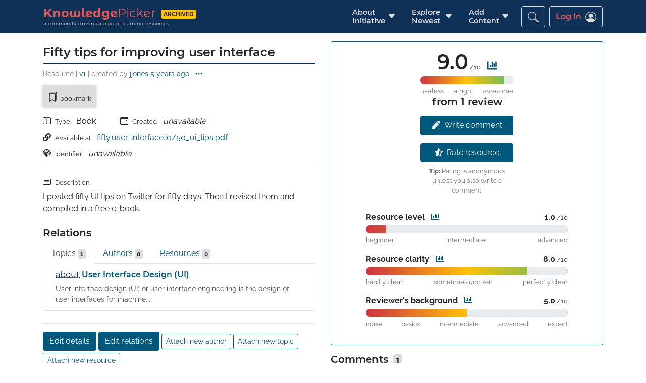

--- FILE ---
content_type: text/html; charset=utf-8
request_url: https://archive.knowledgepicker.com/r/1988/fifty-tips-for-improving-user-interface
body_size: 12132
content:
<!DOCTYPE html><html lang="en"><head> <meta charset="utf-8"> <meta name="viewport" content="width=device-width, initial-scale=1, shrink-to-fit=no"> <meta http-equiv="X-UA-Compatible" content="IE=edge"> <meta name="author" content="Jana Řežábková and Jan Joneš"> <meta name="description" content="Community-driven catalog of learning resources"> <meta property="og:title" content="Fifty tips for improving user interface · Resource"> <meta property="og:description" content="I posted fifty UI tips on Twitter for fifty days. Then I revised them and compiled in a free e-book."> <meta property="og:url" content="https://knowledgepicker.com/r/1988/fifty-tips-for-improving-user-interface"> <meta property="og:site_name" content="KnowledgePicker">  <meta property="og:type" content="article"> <meta property="article:modified_time" content="2021-05-21T09:06:42.4874930"> <meta property="article:author" content="https://knowledgepicker.com/u/jjones">  <meta property="og:image" content="https://knowledgepicker.com/dist/assets/cover-detail.png?5f5335b5">  <meta property="og:image:width" content="3280">  <meta property="og:image:height" content="1840">  <meta name="twitter:card" content="summary_large_image">  <meta property="fb:app_id" content="513100489543159">  <meta name="twitter:site" content="@KnowledgePicker">  <title>Fifty tips for improving user interface · Resource · KnowledgePicker</title>  <meta name="theme-color" content="#0f3057"> <link rel="shortcut icon" href="/favicon.ico?056f139d"><link rel="icon" type="image/png" sizes="16x16" href="/favicon-16x16.png?e4c11d2b"><link rel="icon" type="image/png" sizes="32x32" href="/favicon-32x32.png?6af214bc"><link rel="icon" type="image/png" sizes="48x48" href="/favicon-48x48.png?334e8c36"><link rel="manifest" href="/manifest.json?fa506634" crossorigin="use-credentials"><meta name="mobile-web-app-capable" content="yes"><meta name="application-name" content="KnowledgePicker"><link rel="apple-touch-icon" sizes="57x57" href="/apple-touch-icon-57x57.png?685055e5"><link rel="apple-touch-icon" sizes="60x60" href="/apple-touch-icon-60x60.png?ba14dc12"><link rel="apple-touch-icon" sizes="72x72" href="/apple-touch-icon-72x72.png?7152c95c"><link rel="apple-touch-icon" sizes="76x76" href="/apple-touch-icon-76x76.png?759d847a"><link rel="apple-touch-icon" sizes="114x114" href="/apple-touch-icon-114x114.png?07d91022"><link rel="apple-touch-icon" sizes="120x120" href="/apple-touch-icon-120x120.png?252239a7"><link rel="apple-touch-icon" sizes="144x144" href="/apple-touch-icon-144x144.png?a802d745"><link rel="apple-touch-icon" sizes="152x152" href="/apple-touch-icon-152x152.png?1beb62e0"><link rel="apple-touch-icon" sizes="167x167" href="/apple-touch-icon-167x167.png?bf7188c1"><link rel="apple-touch-icon" sizes="180x180" href="/apple-touch-icon-180x180.png?49cbdea2"><link rel="apple-touch-icon" sizes="1024x1024" href="/apple-touch-icon-1024x1024.png?1f34bf86"><meta name="apple-mobile-web-app-capable" content="yes"><meta name="apple-mobile-web-app-status-bar-style" content="black-translucent"><meta name="apple-mobile-web-app-title" content="KP"><link rel="apple-touch-startup-image" media="(device-width: 320px) and (device-height: 568px) and (-webkit-device-pixel-ratio: 2) and (orientation: portrait)" href="/apple-touch-startup-image-640x1136.png?5dc4576e"><link rel="apple-touch-startup-image" media="(device-width: 375px) and (device-height: 667px) and (-webkit-device-pixel-ratio: 2) and (orientation: portrait)" href="/apple-touch-startup-image-750x1334.png?69603baf"><link rel="apple-touch-startup-image" media="(device-width: 414px) and (device-height: 896px) and (-webkit-device-pixel-ratio: 2) and (orientation: portrait)" href="/apple-touch-startup-image-828x1792.png?7b49227d"><link rel="apple-touch-startup-image" media="(device-width: 375px) and (device-height: 812px) and (-webkit-device-pixel-ratio: 3) and (orientation: portrait)" href="/apple-touch-startup-image-1125x2436.png?26982461"><link rel="apple-touch-startup-image" media="(device-width: 414px) and (device-height: 736px) and (-webkit-device-pixel-ratio: 3) and (orientation: portrait)" href="/apple-touch-startup-image-1242x2208.png?996e715d"><link rel="apple-touch-startup-image" media="(device-width: 414px) and (device-height: 896px) and (-webkit-device-pixel-ratio: 3) and (orientation: portrait)" href="/apple-touch-startup-image-1242x2688.png?15f356d9"><link rel="apple-touch-startup-image" media="(device-width: 768px) and (device-height: 1024px) and (-webkit-device-pixel-ratio: 2) and (orientation: portrait)" href="/apple-touch-startup-image-1536x2048.png?d0c6c7e7"><link rel="apple-touch-startup-image" media="(device-width: 834px) and (device-height: 1112px) and (-webkit-device-pixel-ratio: 2) and (orientation: portrait)" href="/apple-touch-startup-image-1668x2224.png?bc0fecac"><link rel="apple-touch-startup-image" media="(device-width: 834px) and (device-height: 1194px) and (-webkit-device-pixel-ratio: 2) and (orientation: portrait)" href="/apple-touch-startup-image-1668x2388.png?511e3379"><link rel="apple-touch-startup-image" media="(device-width: 1024px) and (device-height: 1366px) and (-webkit-device-pixel-ratio: 2) and (orientation: portrait)" href="/apple-touch-startup-image-2048x2732.png?d74d6bf3"><link rel="apple-touch-startup-image" media="(device-width: 810px) and (device-height: 1080px) and (-webkit-device-pixel-ratio: 2) and (orientation: portrait)" href="/apple-touch-startup-image-1620x2160.png?964c27f6"><link rel="apple-touch-startup-image" media="(device-width: 320px) and (device-height: 568px) and (-webkit-device-pixel-ratio: 2) and (orientation: landscape)" href="/apple-touch-startup-image-1136x640.png?85720659"><link rel="apple-touch-startup-image" media="(device-width: 375px) and (device-height: 667px) and (-webkit-device-pixel-ratio: 2) and (orientation: landscape)" href="/apple-touch-startup-image-1334x750.png?fce06759"><link rel="apple-touch-startup-image" media="(device-width: 414px) and (device-height: 896px) and (-webkit-device-pixel-ratio: 2) and (orientation: landscape)" href="/apple-touch-startup-image-1792x828.png?b08aec47"><link rel="apple-touch-startup-image" media="(device-width: 375px) and (device-height: 812px) and (-webkit-device-pixel-ratio: 3) and (orientation: landscape)" href="/apple-touch-startup-image-2436x1125.png?d42d030a"><link rel="apple-touch-startup-image" media="(device-width: 414px) and (device-height: 736px) and (-webkit-device-pixel-ratio: 3) and (orientation: landscape)" href="/apple-touch-startup-image-2208x1242.png?c5212eb6"><link rel="apple-touch-startup-image" media="(device-width: 414px) and (device-height: 896px) and (-webkit-device-pixel-ratio: 3) and (orientation: landscape)" href="/apple-touch-startup-image-2688x1242.png?e9aab48c"><link rel="apple-touch-startup-image" media="(device-width: 768px) and (device-height: 1024px) and (-webkit-device-pixel-ratio: 2) and (orientation: landscape)" href="/apple-touch-startup-image-2048x1536.png?81377e42"><link rel="apple-touch-startup-image" media="(device-width: 834px) and (device-height: 1112px) and (-webkit-device-pixel-ratio: 2) and (orientation: landscape)" href="/apple-touch-startup-image-2224x1668.png?4aaea933"><link rel="apple-touch-startup-image" media="(device-width: 834px) and (device-height: 1194px) and (-webkit-device-pixel-ratio: 2) and (orientation: landscape)" href="/apple-touch-startup-image-2388x1668.png?d3fe4281"><link rel="apple-touch-startup-image" media="(device-width: 1024px) and (device-height: 1366px) and (-webkit-device-pixel-ratio: 2) and (orientation: landscape)" href="/apple-touch-startup-image-2732x2048.png?9f6a7820"><link rel="apple-touch-startup-image" media="(device-width: 810px) and (device-height: 1080px) and (-webkit-device-pixel-ratio: 2) and (orientation: landscape)" href="/apple-touch-startup-image-2160x1620.png?822540ea"><link rel="icon" type="image/png" sizes="228x228" href="/coast-228x228.png?7ac9f5f7"><meta name="msapplication-TileColor" content="#ddd"><meta name="msapplication-TileImage" content="/mstile-144x144.png?90d2097a"><meta name="msapplication-config" content="/browserconfig.xml?dd4fee8f"><link rel="yandex-tableau-widget" href="/yandex-browser-manifest.json?fa506634?d8d29a6d"> <link rel="canonical" href="https://knowledgepicker.com/r/1988/fifty-tips-for-improving-user-interface"> <link rel="search" type="application/opensearchdescription+xml" href="/open-search"> <link rel="stylesheet" href="/dist/css/ad589d0b.css"> <link rel="preload" href="/dist/fonts/b07bcc99.woff2" as="font" crossorigin=""> <link rel="preload" href="/dist/fonts/597e2010.woff2" as="font" crossorigin=""> <link rel="preload" href="/dist/fonts/686bda13.woff2" as="font" crossorigin=""> <link rel="preload" href="/dist/fonts/d0033942.woff2" as="font" crossorigin=""> <link rel="preload" href="/dist/fonts/36832847.woff2" as="font" crossorigin=""> <link rel="preload" href="/dist/fonts/5890c8c7.woff2" as="font" crossorigin=""> <link rel="preload" href="/dist/fonts/a2a84725.woff2" as="font" crossorigin="">       <script type="application/ld+json"> [{"@context":"https://schema.org","@type":"Article","aggregateRating":{"@type":"AggregateRating","ratingValue":"9.0 / 10","ratingCount":1},"dateModified":"2021-05-21","headline":"Fifty tips for improving user interface"},{"@context":"https://schema.org","@type":"BreadcrumbList","itemListElement":[{"@type":"ListItem","name":"KnowledgePicker","item":{"@type":"Thing","@id":"https://knowledgepicker.com/"},"position":1},{"@type":"ListItem","name":"User Interface Design (UI)","item":{"@type":"Thing","@id":"https://knowledgepicker.com/t/260/user-interface-design-ui"},"position":2},{"@type":"ListItem","name":"Fifty tips for improving user interface","item":{"@type":"Thing","@id":"https://knowledgepicker.com/r/1988/fifty-tips-for-improving-user-interface"},"position":3}]}] </script> </head> <body class="amp">  <nav class="anv navbar wk ix mb j2"> <div class="av x8 aiq">   <img src="https://knowledgepicker.goatcounter.com/count?p=/r/1988/fifty-tips-for-improving-user-interface" onerror="this.style.display='none'">   <div class="aik ue"> <div class="anu a4 ve"> <a class="acy af7" href="/"> <span class="aeq aev">Knowledge</span><span class="aep aev vk">Picker</span> </a> <a class="v ajm ub jx m7 agp" title="This site is archived. Click to learn more." href="/blog/version-2-0-upcoming">archived</a> </div> <div class="af0 agm">a community-driven catalog of learning resources</div> </div>  <button id="hamburger" type="button" class="it yw  wy" data-toggle="collapse" data-target="#navbarNav" aria-controls="navbarNav" aria-expanded="false" aria-label="Toggle navigation"> <svg class="aio an1" style="margin-top: -0.25em; margin-bottom: -0.25em;" xmlns="http://www.w3.org/2000/svg" width="1.7em" height="1.7em" focusable="false" role="img" aria-hidden="true"><use xlink:href="#custom-hamburger"></use></svg> </button>  <div class="collapse is vh a2g y9 x8" id="navbarNav">  <ul class="navbar-nav yw" id="nav-items"> <li class="ik dropdown"> <a class="ii ail dropdown-toggle air" id="aboutDropdownToggle" role="button" data-toggle="dropdown" aria-haspopup="true" aria-expanded="false"> <span class="nm p3 r0"> <span>About&nbsp;</span> <span>Initiative</span> </span> </a> <div class="dropdown-menu" aria-labelledby="aboutDropdownToggle"> <a class="dropdown-item" href="/about">About</a> <a class="dropdown-item" href="/how-it-works">How It Works</a> <a class="dropdown-item" href="/blog">Blog</a> </div> </li> <li class="ik dropdown a36 a6v"> <a class="ii ail dropdown-toggle air" id="exploreDropdownToggle" role="button" data-toggle="dropdown" aria-haspopup="true" aria-expanded="false"> <span class="nm p3 r0 "> <span>Explore&nbsp;</span> <span>Newest</span> </span> </a> <div class="dropdown-menu" aria-labelledby="exploreDropdownToggle"> <a class="dropdown-item nm pi pm" href="/requests"> Requests </a> <a class="dropdown-item nm pi pm" href="/feed"> Feed </a> <a class="dropdown-item" href="/profiles">Profiles</a>  </div> </li> <li class="ik dropdown a36 a6v vt a2k"> <a class="ii ail dropdown-toggle air" id="addDropdownToggle" role="button" data-toggle="dropdown" aria-haspopup="true" aria-expanded="false"> <span class="nm p3 r0"> <span>Add&nbsp;</span> <span>Content</span> </span> </a> <div class="dropdown-menu" aria-labelledby="addDropdownToggle"> <a class="dropdown-item" href="/t/add">Topic</a> <a class="dropdown-item" href="/r/add">Resource</a> <a class="dropdown-item" href="/a/add">Author</a> </div> </li> <li class="a36 a6v ys" id="button-nav-items" style="list-style-type: none;">  <form class="h0 nz a2p vt a53" method="get" action="/search" id="searchform"> <div class="h1 ajd"> <button type="submit" id="search" title="Search KnowledgePicker" class="btn wz ik"> <svg class="aio an1" xmlns="http://www.w3.org/2000/svg" width="1.3em" height="1.3em" focusable="false" role="img" aria-hidden="true"><use xlink:href="#bootstrap-search"></use></svg> </button> </div> </form>  <a class=" btn hb wz ik m5" href="/login?ret=%2Fr%2F1988%2Ffifty-tips-for-improving-user-interface"> Log In<svg class="aio vu aip an1" xmlns="http://www.w3.org/2000/svg" width="1.3em" height="1.3em" focusable="false" role="img" aria-hidden="true"><use xlink:href="#bootstrap-person-circle"></use></svg> </a>  </li> </ul> </div> </div> </nav>    <main role="main" class="av">     <div class="az"> <div class="w0 col-lg-6 a62"> <h1 class="a4 vp af8"> <span class="vr">Fifty tips for improving user interface</span>  </h1> <hr class="mb vq">  <div class="agk af3 vt">  Resource   |  <a title="Version 1 (shows history)" href="/r/1988/fifty-tips-for-improving-user-interface/history">v1</a>  | created by <a href="/u/jjones" title="Show user">jjones</a> <a title="Fri, 21 May 2021 09:06:42 GMT (shows history)" href="/r/1988/fifty-tips-for-improving-user-interface/history"><time datetime="2021-05-21T09:06:42.4874930Z">5 years ago</time></a> | <div class="dropdown nh dropright"><a aria-expanded="false" aria-haspopup="true" class="btn hj  wg" data-offset="0,6" data-toggle="dropdown" href="#" id="menu0" role="button" title="Options"><svg xmlns="http://www.w3.org/2000/svg" class="an1" width="1em" height="1em" focusable="false" role="img" aria-hidden="true" viewBox="0 0 16 16"><path d="M3 9.5a1.5 1.5 0 1 1 0-3 1.5 1.5 0 0 1 0 3zm5 0a1.5 1.5 0 1 1 0-3 1.5 1.5 0 0 1 0 3zm5 0a1.5 1.5 0 1 1 0-3 1.5 1.5 0 0 1 0 3z"></path></svg></a><div aria-labelledby="menu0" class="dropdown-menu"> <a class="dropdown-item" href="/r/1988/fifty-tips-for-improving-user-interface/edit" title="Edit the resource and its relations"> Edit </a> <div class="dropdown-divider"></div> <button class="dropdown-item" type="button" data-toggle="modal" data-target="#feedbackDialog" data-report-id="1988 (767)" data-report="resource"> Report </button> </div></div> </div>    <div class="v jz ajl nd anj w0 vy m6">  <a class="btn hj ajh vh" href="/login?ret=%2Fr%2F1988%2Ffifty-tips-for-improving-user-interface&amp;required=true"> <span class="a5 vd"><svg xmlns="http://www.w3.org/2000/svg" class="an1" width="1em" height="1em" focusable="false" role="img" aria-hidden="true"><use xlink:href="#bootstrap-bookmarks"></use></svg></span> <span class="ac">bookmark</span> </a>  </div>  <div class="nh nr">   <div class="nm p7"> <div class="wc vt"> <svg xmlns="http://www.w3.org/2000/svg" class="an1" width="1em" height="1em" focusable="false" role="img" aria-hidden="true"><title>Book</title><use xlink:href="#bootstrap-book"></use></svg><span class="ac vs">Type</span> Book </div> <div class="vt"> <svg xmlns="http://www.w3.org/2000/svg" class="an1" width="1em" height="1em" focusable="false" role="img" aria-hidden="true"><use xlink:href="#bootstrap-calendar-event"></use></svg><span class="ac vs">Created</span>  <em>unavailable</em>  </div> </div> <div class="vt"> <svg xmlns="http://www.w3.org/2000/svg" class="an1" width="1em" height="1em" focusable="false" role="img" aria-hidden="true"><use xlink:href="#solid-link"></use></svg><span class="ac vs">Available at</span>  <a href="https://fifty.user-interface.io/50_ui_tips.pdf" title="External link" class="af8">fifty.user-interface.io/50_ui_tips.pdf</a>  </div> <div> <svg xmlns="http://www.w3.org/2000/svg" class="an1" width="1em" height="1em" focusable="false" role="img" aria-hidden="true"><use xlink:href="#solid-fingerprint"></use></svg><span class="ac vs">Identifier</span>  <em>unavailable</em>  </div> <hr> <div class="vm"><svg class="vr an1" xmlns="http://www.w3.org/2000/svg" width="1em" height="1em" focusable="false" role="img" aria-hidden="true"><use xlink:href="#bootstrap-card-text"></use></svg><span class="ac">Description</span></div> <div>  <p class="ag8 af9 ve" style="height: auto;">I posted fifty UI tips on Twitter for fifty days. Then I revised them and compiled in a free e-book.</p>  <button class="btn hj hm i wk nf" type="button">Show more</button>  </div>  </div> <h5 class="w3" data-rels-section="">Relations</h5>     <div class="az b0"><div class="col-12 anc anf"><ul class="nav ah1 ah6 p4 q1" role="tablist"><li class="ik"><a aria-controls="topics" aria-selected="true" class="active ii" data-toggle="tab" href="#topics" id="topics-tab" role="tab">  Topics <span class="v jz" id="topics-badge">1</span> </a></li><li class="ik"><a aria-controls="authors" aria-selected="false" class="ii" data-toggle="tab" href="#authors" id="authors-tab" role="tab">  Authors <span class="v jz" id="authors-badge">0</span> </a></li><li class="ik"><a aria-controls="resources" aria-selected="false" class="ii" data-toggle="tab" href="#resources" id="resources-tab" role="tab">  Resources <span class="v jz" id="resources-badge">0</span> </a></li></ul><button type="button" aria-hidden="true" class="btn hj ws and" style="display: none;">
                <svg xmlns="http://www.w3.org/2000/svg" class="an1" height="1em" width="1em" focusable="false" role="img" aria-hidden="true" style="width: 2em; height: 2em;">
                <use xlink:href="#bootstrap-arrow-left-short"></use>
            </svg>
            </button><button type="button" aria-hidden="true" class="btn hj ws and" style="display: none;">
                <svg xmlns="http://www.w3.org/2000/svg" class="an1" height="1em" width="1em" focusable="false" role="img" aria-hidden="true" style="width: 2em; height: 2em;">
                <use xlink:href="#bootstrap-arrow-right-short"></use>
            </svg>
            </button></div><div class="io mq aju n8 b1 position-static"><div aria-labelledby="topics-tab" class="show active ip fade" id="topics" role="tabpanel">  <div data-paginate="" data-api="https://knowledgepicker.com/api/r/1988/topics" data-pagesize="15" data-badge="topics" data-rel-type="t" class="list-group ahq"> <div class="j">   <div class="km kl">   <div class="az" data-related="t/260" data-forward-rels="0" data-backward-rels="1">  <div class="b1" style="position: initial;"> <p class="a6 ve ae1 af8">  <span>  <span data-rel-value="">  <a class="agp agr aep" title="See explanation and examples for relations" data-rel-help="" href="/help/relations/r/t#b1">about</a>  </span>  </span>   <a class="af8 acy g" href="/t/260/user-interface-design-ui" title="See topic details">User Interface Design (UI)</a>  </p>    <p class="ve vp ae1 af8 agk aje">User interface design (UI) or user interface engineering is the design of user interfaces for machine...</p>  </div>  <div class="col-auto py wn"> <img src="/api/t/260/image?c=true" class="agz" title="External link preview" onerror="this.style.display='none'" width="72" height="96"> </div> </div>  </div>  </div> </div>  </div><div aria-labelledby="authors-tab" class="ip fade" id="authors" role="tabpanel">  <div data-paginate="" data-api="https://knowledgepicker.com/api/r/1988/authors" data-pagesize="15" data-badge="authors" data-rel-type="a" class="list-group ahq"> <div class="j">   </div> </div>  </div><div aria-labelledby="resources-tab" class="ip fade" id="resources" role="tabpanel">  <div data-paginate="" data-api="https://knowledgepicker.com/api/r/1988/resources" data-pagesize="15" data-badge="resources" data-rel-type="r" class="list-group ahq"> <div class="j">   </div> </div>  </div></div></div>    <hr class="w3">  <a class="btn h6 ajg" href="/r/1988/fifty-tips-for-improving-user-interface/edit" title="Edit the resource and its relations">Edit details</a>    <a class="btn h6 ajg" id="rel-editor-button" href="/login?required=true&amp;ret=%2Fr%2F1988%2Ffifty-tips-for-improving-user-interface">Edit relations</a>   <a class="btn he hm ajg" title="Add new author attached to this resource" href="/a/add?attach=r&amp;attach-id=1988">Attach new author</a>  <a class="btn he hm ajg" title="Add new topic attached to this resource" href="/t/add?attach=r&amp;attach-id=1988">Attach new topic</a>  <a class="btn he hm ajg" title="Add new resource attached to this resource" href="/r/add?attach=r&amp;attach-id=1988">Attach new resource</a>  <hr>  </div> <div class="col-lg-6">   <div class="nm p7 pm ph my v9 w0" style="border-style:solid; border-width:1px; border-radius: 0.25rem;"> <div class="ae7 vv" style="width:11.5rem;"> <span class="a1">9.0</span><span class="ac">&nbsp;/10</span>  <button type="button" title="Toggle ratings histogram" class="btn hj hk wg vu" id="fullrating" style="vertical-align:baseline"> <svg xmlns="http://www.w3.org/2000/svg" class="an1" width="1em" height="1em" focusable="false" role="img" aria-hidden="true"><use xlink:href="#solid-chart-bar"></use></svg> </button>  <div class="ae">  <span data-count="1" class="w w-9" style="left: 80%; height: 100%;"></span>  </div>  <div class="kf ag0 pg nc vj"> <div class="kg" role="progressbar" style="width: 10%; background-color: #e9ecef;"> </div> </div>  <div class="nm pi ac af3">  <span class="x0">useless</span>  <span class="x0">alright</span>  <span class="">awesome</span>  </div>  <h5>from 1 review</h5> <div class="nm p7 ph">  <a role="button" id="fullcomment" href="/r/1988/fifty-tips-for-improving-user-interface/comment-dialog" class="btn h6 ho vq"> <svg class="vr an1" xmlns="http://www.w3.org/2000/svg" width="1em" height="1em" focusable="false" role="img" aria-hidden="true"><use xlink:href="#solid-pen"></use></svg>Write comment </a>  <a id="ratecomment" href="/r/1988/fifty-tips-for-improving-user-interface/comment-dialog" class="btn h6 ho"> <svg class="vr an1" xmlns="http://www.w3.org/2000/svg" width="1.046875em" height="1em" focusable="false" role="img" aria-hidden="true"><use xlink:href="#solid-star-half-alt"></use></svg>Rate resource </a>  <span class="af3 ac vp"> <strong>Tip:</strong> Rating is anonymous unless you also write a comment. </span> </div> </div> <div class="pa vv" style="max-width:400px;"> <dl class="ae7">  <dt class="nm pi"> <span>  Resource level  <button type="button" title="Toggle ratings histogram" class="btn hj vu wg u" style="vertical-align:baseline"> <svg xmlns="http://www.w3.org/2000/svg" class="an1" width="1em" height="1em" focusable="false" role="img" aria-hidden="true"><use xlink:href="#solid-chart-bar"></use></svg> </button>  </span> <span>1.0<span class="ac">&nbsp;/10</span></span> </dt>  <dd class="w0">  <div class="ae">  <span data-count="1" class="w w-1" style="left: 0%; height: 100%;"></span>  </div>  <div class="kf ag0 pg nc vj"> <div class="kg" role="progressbar" style="width: 90%; background-color: #e9ecef;"> </div> </div>  <div class="nm pi ac af3">  <span class="x0">beginner</span>  <span class="x0">intermediate</span>  <span class="">advanced</span>  </div>  </dd>  <dt class="nm pi"> <span>  Resource clarity  <button type="button" title="Toggle ratings histogram" class="btn hj vu wg u" style="vertical-align:baseline"> <svg xmlns="http://www.w3.org/2000/svg" class="an1" width="1em" height="1em" focusable="false" role="img" aria-hidden="true"><use xlink:href="#solid-chart-bar"></use></svg> </button>  </span> <span>8.0<span class="ac">&nbsp;/10</span></span> </dt>  <dd class="w0">  <div class="ae">  <span data-count="1" class="w w-8" style="left: 70%; height: 100%;"></span>  </div>  <div class="kf ag0 pg nc vj"> <div class="kg" role="progressbar" style="width: 20%; background-color: #e9ecef;"> </div> </div>  <div class="nm pi ac af3">  <span class="x0">hardly clear</span>  <span class="x0">sometimes unclear</span>  <span class="">perfectly clear</span>  </div>  </dd>  <dt class="nm pi"> <span>  Reviewer's background  <button type="button" title="Toggle ratings histogram" class="btn hj vu wg u" style="vertical-align:baseline"> <svg xmlns="http://www.w3.org/2000/svg" class="an1" width="1em" height="1em" focusable="false" role="img" aria-hidden="true"><use xlink:href="#solid-chart-bar"></use></svg> </button>  </span> <span>5.0<span class="ac">&nbsp;/10</span></span> </dt>  <dd class="w0">  <div class="ae">  <span data-count="1" class="w w-5" style="left: 40%; height: 100%;"></span>  </div>  <div class="kf ag0 pg nc vj"> <div class="kg" role="progressbar" style="width: 50%; background-color: #e9ecef;"> </div> </div>  <div class="nm pi ac af3">  <span class="x0">none</span>  <span class="x0">basics</span>  <span class="x0">intermediate</span>  <span class="x0">advanced</span>  <span class="">expert</span>  </div>  </dd>  </dl> </div> </div>      <h5 class="vp">Comments <span class="v jz vn" id="comments-badge">1</span></h5>   <div data-paginate="" data-api="https://knowledgepicker.com/api/r/1988/comments" data-pagesize="15" data-badge="comments" class="list-group ahq"> <div class="j">   <div class="km wl"> <div class="j3 mq"> <div class="j4 nm p7 wg mk my"> <div class="vs ys pc">  <a href="/u/janarez" title="Show user" class="af7 k4"><span class="vk ag5"><img src="/api/u/2/picture?s=24" title="janarez's profile picture" class="ag4 n5 an" width="24" height="24"> </span>janarez</a>  <time datetime="2021-05-22T08:46:54.4945960Z" title="Sat, 22 May 2021 08:46:54 GMT">5 years ago</time>  </div> <form method="post" class="ys vu">  <span>0<button data-value="True" type="button" disabled="" title="Upvote comment" class="btn hj ag3 x1" data-comment="421"> <svg class="aeu an1" xmlns="http://www.w3.org/2000/svg" width="1em" height="1em" focusable="false" role="img" aria-hidden="true"><use xlink:href="#bootstrap-caret-up-fill"></use></svg> </button> </span>  <span>0<button data-value="False" type="button" disabled="" title="Downvote comment" class="btn hj ag3 x1" data-comment="421"> <svg class="aeu an1" xmlns="http://www.w3.org/2000/svg" width="1em" height="1em" focusable="false" role="img" aria-hidden="true"><use xlink:href="#bootstrap-caret-down-fill"></use></svg> </button> </span>  <div class="vk dropdown nh dropright"><a aria-expanded="false" aria-haspopup="true" class="btn hj  wg" data-offset="0,6" data-toggle="dropdown" href="#" id="menu0" role="button" title="Options"><svg xmlns="http://www.w3.org/2000/svg" class="an1" width="1em" height="1em" focusable="false" role="img" aria-hidden="true" viewBox="0 0 16 16"><path d="M3 9.5a1.5 1.5 0 1 1 0-3 1.5 1.5 0 0 1 0 3zm5 0a1.5 1.5 0 1 1 0-3 1.5 1.5 0 0 1 0 3zm5 0a1.5 1.5 0 1 1 0-3 1.5 1.5 0 0 1 0 3z"></path></svg></a><div aria-labelledby="menu0" class="dropdown-menu">  <button class="dropdown-item" type="button" data-toggle="modal" data-target="#feedbackDialog" data-report-id="421" data-report="comment"> Report </button> </div></div> </form> </div> <div class="j6 wo"> <p class="vp w0"> <span class="v v-9 ag2">9<span class="ac"> rating</span></span> <span class="v v-1 ag2">1<span class="ac"> level</span></span> <span class="v v-8 ag2">8<span class="ac"> clarity</span></span> <span class="v v-5 ag2">5<span class="ac"> user's background</span></span> </p>  <div class="nm agt af8"> <svg class="aeu vl an1" xmlns="http://www.w3.org/2000/svg" width="1em" height="1.3em" focusable="false" role="img" aria-hidden="true"><title>Pluses</title><use xlink:href="#bootstrap-plus"></use></svg> <div class="pc ag8 w1 agk">Short, quick and useful tips to skim over in a few minutes.</div> </div>  </div> </div> </div>  </div> </div>   </div> </div>  </main>  <footer class="amo"> <div> <div class="av"> <div class="az x6 a4f a4o"> <div class="col-12 col-sm-6 col-lg-4"> <p> <a href="/">KnowledgePicker</a> is a community-driven catalog of learning resources. It's developed by <a title="See Jan's profile" class="k4" href="/u/jjones">Jan</a> and <a title="See Jana's profile" class="k4" href="/u/janarez">Jana</a> <span class="ae2">from Czechia <svg xmlns="http://www.w3.org/2000/svg" class="an1" width="1.5em" height="1em" focusable="false" role="img" aria-hidden="true"><use xlink:href="#custom-czechia"></use></svg></span> </p> </div> <div class="col-12 col-sm-6 col-lg-4 pi"> <div class="az vx yy"> <div class="b1"> <h6><a class="af3 ael" href="/">Site</a></h6> <ul class="ag"> <li><a href="/about">About</a></li> <li><a href="/how-it-works">How It Works</a></li> <li><a href="/blog">Blog</a></li> </ul> <h6 class="af3 ael">Explore</h6> <ul class="ag"> <li><a href="/requests">Requests</a></li> <li><a href="/feed">Feed</a></li> <li><a href="/profiles">Profiles</a></li> </ul> </div> <div class="b1"> <h6 class="af3 ael">Register</h6> <ul class="ag"> <li><a href="/t/add">Topic</a></li> <li><a href="/r/add">Resource</a></li> <li><a href="/a/add">Author</a></li> </ul> <h6 class="af3 ael">Legal</h6> <ul class="ag"> <li><a href="/privacy-policy">Privacy Policy</a></li> <li><a href="/terms-of-use">Terms of Use</a></li> </ul> </div> </div> </div> <div class="col-12 cp col-sm-6 ed col-lg-4"> <h6><a class="af3 ael" href="/u/admin#linksDialog">Social</a></h6> <ul class="ai"> <li> <a href="https://twitter.com/KnowledgePicker" title="Twitter"><svg xmlns="http://www.w3.org/2000/svg" class="an1" width="1em" height="1em" focusable="false" role="img" aria-hidden="true"><use xlink:href="#brands-twitter"></use></svg></a> </li> <li> <a href="https://fb.me/knowledgepickercom" title="Facebook"><svg xmlns="http://www.w3.org/2000/svg" class="an1" width="1em" height="1em" focusable="false" role="img" aria-hidden="true"><use xlink:href="#brands-facebook"></use></svg></a> </li> <li> <a href="https://m.me/knowledgepickercom" title="Messenger"><svg xmlns="http://www.w3.org/2000/svg" class="an1" width="1em" height="1em" focusable="false" role="img" aria-hidden="true"><use xlink:href="#brands-facebook-messenger"></use></svg></a> </li> <li> <a href="https://www.instagram.com/knowledgepicker/" title="Instagram"><svg xmlns="http://www.w3.org/2000/svg" class="an1" width="0.875em" height="1em" focusable="false" role="img" aria-hidden="true"><use xlink:href="#brands-instagram"></use></svg></a> </li> <li> <a href="https://www.linkedin.com/company/knowledgepicker" title="LinkedIn"><svg xmlns="http://www.w3.org/2000/svg" class="an1" width="0.875em" height="1em" focusable="false" role="img" aria-hidden="true"><use xlink:href="#brands-linkedin-in"></use></svg></a> </li> <li class="amq"> <button type="button" class="btn h3 hm" data-toggle="modal" data-target="#feedbackDialog" title="Give us ideas and feedback (opens new window)"> <svg class="vr an1" xmlns="http://www.w3.org/2000/svg" width="1em" height="1em" focusable="false" role="img" aria-hidden="true"><use xlink:href="#bootstrap-chat-square-fill"></use></svg>Feedback </button> </li> <li class="amq">  <a href="https://www.reddit.com/r/KnowledgePicker/" class="btn h3 hm aet" title="Visit our Q&amp;A forum"> <svg class="vr an1" xmlns="http://www.w3.org/2000/svg" width="1em" height="1em" focusable="false" role="img" aria-hidden="true"><use xlink:href="#bootstrap-people-fill"></use></svg>Forum </a> </li> <li class="amq"> <a href="https://www.patreon.com/knowledgepicker" class="btn h3 hm aet" title="Visit our Patreon page"> <svg class="vr an1" xmlns="http://www.w3.org/2000/svg" width="1em" height="1em" focusable="false" role="img" aria-hidden="true"><use xlink:href="#brands-patreon"></use></svg>Become a patron </a> </li> </ul> </div> </div> </div> </div> <div> <div class="av x4"> <div class="nm pm">  <div class="ue" title="Build date: 2022-02-11 09:10:12 UTC"> v1.1.17 (<a class="acy" href="/blog/version-1-1-0-release-notes">What's new?</a>) </div> <div class="pc  ae6"> © <a href="https://jan-a.tech/">JAN/A</a> 2019–now </div> <div> <a title="Main page" href="/"> <svg class="w1 af0 an1" xmlns="http://www.w3.org/2000/svg" width="2em" height="2em" focusable="false" role="img" aria-hidden="true"><use xlink:href="#custom-logo"></use></svg> </a> </div> </div> </div> </div> </footer>        <div data-nav="false" class="l5 fade" id="RelationsHelp" tabindex="-1" aria-hidden="true" aria-labelledby="RelationsHelpTitle" data-nosnippet=""><div class="modal-dialog l9 l9"><div class="l6"><div class="l7"><h5 class="la" id="RelationsHelpTitle">Relations Guide</h5><button class="k6" data-dismiss="modal" title="Close" type="button"><span aria-hidden="true">×</span></button></div>  <div class="wg modal-body"> <div class="ox" style="height: 70vh;"> <iframe class="oy"></iframe> </div> </div> <div class="l8"> <a data-full-page="" class="btn hj">Open as full page</a> <button type="button" class="btn h9 ajf" data-dismiss="modal">Close</button> </div> </div></div></div>       <div class="l5 fade" id="feedbackDialog" tabindex="-1" aria-hidden="true" aria-labelledby="feedbackDialogTitle" data-nosnippet=""><div class="modal-dialog l9"><div class="l6"><div class="l7"><h5 class="la" id="feedbackDialogTitle">Feedback and ideas</h5><button class="k6" data-dismiss="modal" title="Close" type="button"><span aria-hidden="true">×</span></button></div>  <form class="aic" method="post" name="feedback"><input type="hidden" name="form-name" value="feedback"> <input type="hidden" id="Feedback_Report" name="Feedback.Report" value=""> <div class="modal-body"> <div class="nf"> <input type="text" name="username"> </div> <div class="gd ai3"> <label for="Feedback_Email">Your e-mail</label> <input class="form-control" autocomplete="email" type="email" id="Feedback_Email" maxlength="50" name="Feedback.Email" placeholder="Where should we send answer to?" value=""> <span class="ng gv"></span> </div> <div class="gd ai3"> <label for="Feedback_Name">Your name</label> <input class="form-control" autocomplete="name" type="text" id="Feedback_Name" maxlength="50" name="Feedback.Name" placeholder="How should we call you?" value=""> <span class="ng gv"></span> </div> <div class="gd ai3"> <label for="Feedback_Text" required="">Text</label> <div class="ai4"> <textarea class="form-control" rows="5" id="Feedback_Text" maxlength="1000" name="Feedback.Text" placeholder="Your ideas, suggestions or bug description..." required=""></textarea> </div> <span class="ng gv"></span> </div> </div> <div class="l8"> <button type="submit" class="btn h3 ajg">Send</button> <button type="button" class="btn h9 ajg" data-dismiss="modal">Cancel</button> </div> </form> </div></div></div>                 <svg xmlns="http://www.w3.org/2000/svg" style="display: none;"><symbol id="bootstrap-bookmarks" viewBox="0 0 16 16"><path d="M2 4a2 2 0 0 1 2-2h6a2 2 0 0 1 2 2v11.5a.5.5 0 0 1-.777.416L7 13.101l-4.223 2.815A.5.5 0 0 1 2 15.5V4zm2-1a1 1 0 0 0-1 1v10.566l3.723-2.482a.5.5 0 0 1 .554 0L11 14.566V4a1 1 0 0 0-1-1H4z"></path><path d="M4.268 1H12a1 1 0 0 1 1 1v11.768l.223.148A.5.5 0 0 0 14 13.5V2a2 2 0 0 0-2-2H6a2 2 0 0 0-1.732 1z"></path></symbol><symbol id="bootstrap-book" viewBox="0 0 16 16"><path d="M1 2.828c.885-.37 2.154-.769 3.388-.893 1.33-.134 2.458.063 3.112.752v9.746c-.935-.53-2.12-.603-3.213-.493-1.18.12-2.37.461-3.287.811V2.828zm7.5-.141c.654-.689 1.782-.886 3.112-.752 1.234.124 2.503.523 3.388.893v9.923c-.918-.35-2.107-.692-3.287-.81-1.094-.111-2.278-.039-3.213.492V2.687zM8 1.783C7.015.936 5.587.81 4.287.94c-1.514.153-3.042.672-3.994 1.105A.5.5 0 0 0 0 2.5v11a.5.5 0 0 0 .707.455c.882-.4 2.303-.881 3.68-1.02 1.409-.142 2.59.087 3.223.877a.5.5 0 0 0 .78 0c.633-.79 1.814-1.019 3.222-.877 1.378.139 2.8.62 3.681 1.02A.5.5 0 0 0 16 13.5v-11a.5.5 0 0 0-.293-.455c-.952-.433-2.48-.952-3.994-1.105C10.413.809 8.985.936 8 1.783z"></path></symbol><symbol id="bootstrap-calendar-event" viewBox="0 0 16 16"><path d="M11 6.5a.5.5 0 0 1 .5-.5h1a.5.5 0 0 1 .5.5v1a.5.5 0 0 1-.5.5h-1a.5.5 0 0 1-.5-.5v-1z"></path><path d="M3.5 0a.5.5 0 0 1 .5.5V1h8V.5a.5.5 0 0 1 1 0V1h1a2 2 0 0 1 2 2v11a2 2 0 0 1-2 2H2a2 2 0 0 1-2-2V3a2 2 0 0 1 2-2h1V.5a.5.5 0 0 1 .5-.5zM1 4v10a1 1 0 0 0 1 1h12a1 1 0 0 0 1-1V4H1z"></path></symbol><symbol id="solid-link" viewBox="0 0 512 512"><path d="M326.612 185.391c59.747 59.809 58.927 155.698.36 214.59-.11.12-.24.25-.36.37l-67.2 67.2c-59.27 59.27-155.699 59.262-214.96 0-59.27-59.26-59.27-155.7 0-214.96l37.106-37.106c9.84-9.84 26.786-3.3 27.294 10.606.648 17.722 3.826 35.527 9.69 52.721 1.986 5.822.567 12.262-3.783 16.612l-13.087 13.087c-28.026 28.026-28.905 73.66-1.155 101.96 28.024 28.579 74.086 28.749 102.325.51l67.2-67.19c28.191-28.191 28.073-73.757 0-101.83-3.701-3.694-7.429-6.564-10.341-8.569a16.037 16.037 0 0 1-6.947-12.606c-.396-10.567 3.348-21.456 11.698-29.806l21.054-21.055c5.521-5.521 14.182-6.199 20.584-1.731a152.482 152.482 0 0 1 20.522 17.197zM467.547 44.449c-59.261-59.262-155.69-59.27-214.96 0l-67.2 67.2c-.12.12-.25.25-.36.37-58.566 58.892-59.387 154.781.36 214.59a152.454 152.454 0 0 0 20.521 17.196c6.402 4.468 15.064 3.789 20.584-1.731l21.054-21.055c8.35-8.35 12.094-19.239 11.698-29.806a16.037 16.037 0 0 0-6.947-12.606c-2.912-2.005-6.64-4.875-10.341-8.569-28.073-28.073-28.191-73.639 0-101.83l67.2-67.19c28.239-28.239 74.3-28.069 102.325.51 27.75 28.3 26.872 73.934-1.155 101.96l-13.087 13.087c-4.35 4.35-5.769 10.79-3.783 16.612 5.864 17.194 9.042 34.999 9.69 52.721.509 13.906 17.454 20.446 27.294 10.606l37.106-37.106c59.271-59.259 59.271-155.699.001-214.959z"></path></symbol><symbol id="solid-fingerprint" viewBox="0 0 512 512"><path d="M256.12 245.96c-13.25 0-24 10.74-24 24 1.14 72.25-8.14 141.9-27.7 211.55-2.73 9.72 2.15 30.49 23.12 30.49 10.48 0 20.11-6.92 23.09-17.52 13.53-47.91 31.04-125.41 29.48-224.52.01-13.25-10.73-24-23.99-24zm-.86-81.73C194 164.16 151.25 211.3 152.1 265.32c.75 47.94-3.75 95.91-13.37 142.55-2.69 12.98 5.67 25.69 18.64 28.36 13.05 2.67 25.67-5.66 28.36-18.64 10.34-50.09 15.17-101.58 14.37-153.02-.41-25.95 19.92-52.49 54.45-52.34 31.31.47 57.15 25.34 57.62 55.47.77 48.05-2.81 96.33-10.61 143.55-2.17 13.06 6.69 25.42 19.76 27.58 19.97 3.33 26.81-15.1 27.58-19.77 8.28-50.03 12.06-101.21 11.27-152.11-.88-55.8-47.94-101.88-104.91-102.72zm-110.69-19.78c-10.3-8.34-25.37-6.8-33.76 3.48-25.62 31.5-39.39 71.28-38.75 112 .59 37.58-2.47 75.27-9.11 112.05-2.34 13.05 6.31 25.53 19.36 27.89 20.11 3.5 27.07-14.81 27.89-19.36 7.19-39.84 10.5-80.66 9.86-121.33-.47-29.88 9.2-57.88 28-80.97 8.35-10.28 6.79-25.39-3.49-33.76zm109.47-62.33c-15.41-.41-30.87 1.44-45.78 4.97-12.89 3.06-20.87 15.98-17.83 28.89 3.06 12.89 16 20.83 28.89 17.83 11.05-2.61 22.47-3.77 34-3.69 75.43 1.13 137.73 61.5 138.88 134.58.59 37.88-1.28 76.11-5.58 113.63-1.5 13.17 7.95 25.08 21.11 26.58 16.72 1.95 25.51-11.88 26.58-21.11a929.06 929.06 0 0 0 5.89-119.85c-1.56-98.75-85.07-180.33-186.16-181.83zm252.07 121.45c-2.86-12.92-15.51-21.2-28.61-18.27-12.94 2.86-21.12 15.66-18.26 28.61 4.71 21.41 4.91 37.41 4.7 61.6-.11 13.27 10.55 24.09 23.8 24.2h.2c13.17 0 23.89-10.61 24-23.8.18-22.18.4-44.11-5.83-72.34zm-40.12-90.72C417.29 43.46 337.6 1.29 252.81.02 183.02-.82 118.47 24.91 70.46 72.94 24.09 119.37-.9 181.04.14 246.65l-.12 21.47c-.39 13.25 10.03 24.31 23.28 24.69.23.02.48.02.72.02 12.92 0 23.59-10.3 23.97-23.3l.16-23.64c-.83-52.5 19.16-101.86 56.28-139 38.76-38.8 91.34-59.67 147.68-58.86 69.45 1.03 134.73 35.56 174.62 92.39 7.61 10.86 22.56 13.45 33.42 5.86 10.84-7.62 13.46-22.59 5.84-33.43z"></path></symbol><symbol id="bootstrap-card-text" viewBox="0 0 16 16"><path d="M14.5 3a.5.5 0 0 1 .5.5v9a.5.5 0 0 1-.5.5h-13a.5.5 0 0 1-.5-.5v-9a.5.5 0 0 1 .5-.5h13zm-13-1A1.5 1.5 0 0 0 0 3.5v9A1.5 1.5 0 0 0 1.5 14h13a1.5 1.5 0 0 0 1.5-1.5v-9A1.5 1.5 0 0 0 14.5 2h-13z"></path><path d="M3 5.5a.5.5 0 0 1 .5-.5h9a.5.5 0 0 1 0 1h-9a.5.5 0 0 1-.5-.5zM3 8a.5.5 0 0 1 .5-.5h9a.5.5 0 0 1 0 1h-9A.5.5 0 0 1 3 8zm0 2.5a.5.5 0 0 1 .5-.5h6a.5.5 0 0 1 0 1h-6a.5.5 0 0 1-.5-.5z"></path></symbol><symbol id="solid-chart-bar" viewBox="0 0 512 512"><path d="M332.8 320h38.4c6.4 0 12.8-6.4 12.8-12.8V172.8c0-6.4-6.4-12.8-12.8-12.8h-38.4c-6.4 0-12.8 6.4-12.8 12.8v134.4c0 6.4 6.4 12.8 12.8 12.8zm96 0h38.4c6.4 0 12.8-6.4 12.8-12.8V76.8c0-6.4-6.4-12.8-12.8-12.8h-38.4c-6.4 0-12.8 6.4-12.8 12.8v230.4c0 6.4 6.4 12.8 12.8 12.8zm-288 0h38.4c6.4 0 12.8-6.4 12.8-12.8v-70.4c0-6.4-6.4-12.8-12.8-12.8h-38.4c-6.4 0-12.8 6.4-12.8 12.8v70.4c0 6.4 6.4 12.8 12.8 12.8zm96 0h38.4c6.4 0 12.8-6.4 12.8-12.8V108.8c0-6.4-6.4-12.8-12.8-12.8h-38.4c-6.4 0-12.8 6.4-12.8 12.8v198.4c0 6.4 6.4 12.8 12.8 12.8zM496 384H64V80c0-8.84-7.16-16-16-16H16C7.16 64 0 71.16 0 80v336c0 17.67 14.33 32 32 32h464c8.84 0 16-7.16 16-16v-32c0-8.84-7.16-16-16-16z"></path></symbol><symbol id="solid-pen" viewBox="0 0 512 512"><path d="m290.74 93.24 128.02 128.02-277.99 277.99-114.14 12.6C11.35 513.54-1.56 500.62.14 485.34l12.7-114.22 277.9-277.88zm207.2-19.06-60.11-60.11c-18.75-18.75-49.16-18.75-67.91 0l-56.55 56.55 128.02 128.02 56.55-56.55c18.75-18.76 18.75-49.16 0-67.91z"></path></symbol><symbol id="solid-star-half-alt" viewBox="0 0 536 512"><path d="M508.55 171.51 362.18 150.2 296.77 17.81C290.89 5.98 279.42 0 267.95 0c-11.4 0-22.79 5.9-28.69 17.81l-65.43 132.38-146.38 21.29c-26.25 3.8-36.77 36.09-17.74 54.59l105.89 103-25.06 145.48C86.98 495.33 103.57 512 122.15 512c4.93 0 10-1.17 14.87-3.75l130.95-68.68 130.94 68.7c4.86 2.55 9.92 3.71 14.83 3.71 18.6 0 35.22-16.61 31.66-37.4l-25.03-145.49 105.91-102.98c19.04-18.5 8.52-50.8-17.73-54.6zm-121.74 123.2-18.12 17.62 4.28 24.88 19.52 113.45-102.13-53.59-22.38-11.74.03-317.19 51.03 103.29 11.18 22.63 25.01 3.64 114.23 16.63-82.65 80.38z"></path></symbol><symbol id="bootstrap-caret-up-fill" viewBox="0 0 16 16"><path d="m7.247 4.86-4.796 5.481c-.566.647-.106 1.659.753 1.659h9.592a1 1 0 0 0 .753-1.659l-4.796-5.48a1 1 0 0 0-1.506 0z"></path></symbol><symbol id="bootstrap-caret-down-fill" viewBox="0 0 16 16"><path d="M7.247 11.14 2.451 5.658C1.885 5.013 2.345 4 3.204 4h9.592a1 1 0 0 1 .753 1.659l-4.796 5.48a1 1 0 0 1-1.506 0z"></path></symbol><symbol id="bootstrap-plus" viewBox="0 0 16 16"><path d="M8 4a.5.5 0 0 1 .5.5v3h3a.5.5 0 0 1 0 1h-3v3a.5.5 0 0 1-1 0v-3h-3a.5.5 0 0 1 0-1h3v-3A.5.5 0 0 1 8 4z"></path></symbol><symbol id="custom-hamburger" viewBox="0 0 264.58 264.58"><path d="M29.744 168.11c-8.645 0-15.654 8.582-15.654 19.17s6.345 17.845 15.654 19.171l116.423 25.575 104.601-58.868" fill="none" stroke="#fff" stroke-linecap="round" stroke-linejoin="round" stroke-width="7.444"></path><path d="M29.744 129.762c-8.645 0-15.654 8.583-15.654 19.171s6.345 17.845 15.654 19.171l116.423 25.575 104.601-58.868" fill="none" stroke="#fff" stroke-linecap="round" stroke-linejoin="round" stroke-width="7.444"></path><path d="M29.744 91.415c-8.645 0-15.654 8.583-15.654 19.171s6.345 17.845 15.654 19.171l56.79 12.475m33.989 7.466 25.644 5.634 104.601-58.868" fill="none" stroke="#fff" stroke-linecap="round" stroke-linejoin="round" stroke-width="7.444"></path><path d="M134.2 32.558 26.779 91.425 146.02 117l104.604-58.867z" fill="#fff" stroke="#fff" stroke-linecap="round" stroke-linejoin="round" stroke-width="7.444"></path><path d="m142.178 55.079-26.962 15.26 43.299 9.51 26.962-15.259z" fill="#e25a5a" stroke="#fff" stroke-linecap="round" stroke-linejoin="round" stroke-width="2.767"></path><path d="M95.517 122.49v38.933l8.677-5.395 9.616 10.554V125.54z" fill="#e25a5a" fill-rule="evenodd"></path></symbol><symbol id="bootstrap-search" viewBox="0 0 16 16"><path d="M11.742 10.344a6.5 6.5 0 1 0-1.397 1.398h-.001c.03.04.062.078.098.115l3.85 3.85a1 1 0 0 0 1.415-1.414l-3.85-3.85a1.007 1.007 0 0 0-.115-.1zM12 6.5a5.5 5.5 0 1 1-11 0 5.5 5.5 0 0 1 11 0z"></path></symbol><symbol id="bootstrap-person-circle" viewBox="0 0 16 16"><path d="M11 6a3 3 0 1 1-6 0 3 3 0 0 1 6 0z"></path><path fill-rule="evenodd" d="M0 8a8 8 0 1 1 16 0A8 8 0 0 1 0 8zm8-7a7 7 0 0 0-5.468 11.37C3.242 11.226 4.805 10 8 10s4.757 1.225 5.468 2.37A7 7 0 0 0 8 1z"></path></symbol><symbol id="custom-czechia" viewBox="0 0 300 200"><path fill="#d7141a" d="M0 0h300v200H0z"></path><path fill="#fff" d="M0 0h300v100H0z"></path><path d="M150 100 0 0v200z" fill="#11457e"></path></symbol><symbol id="brands-twitter" viewBox="0 0 512 512"><path d="M459.37 151.716c.325 4.548.325 9.097.325 13.645 0 138.72-105.583 298.558-298.558 298.558-59.452 0-114.68-17.219-161.137-47.106 8.447.974 16.568 1.299 25.34 1.299 49.055 0 94.213-16.568 130.274-44.832-46.132-.975-84.792-31.188-98.112-72.772 6.498.974 12.995 1.624 19.818 1.624 9.421 0 18.843-1.3 27.614-3.573-48.081-9.747-84.143-51.98-84.143-102.985v-1.299c13.969 7.797 30.214 12.67 47.431 13.319-28.264-18.843-46.781-51.005-46.781-87.391 0-19.492 5.197-37.36 14.294-52.954 51.655 63.675 129.3 105.258 216.365 109.807-1.624-7.797-2.599-15.918-2.599-24.04 0-57.828 46.782-104.934 104.934-104.934 30.213 0 57.502 12.67 76.67 33.137 23.715-4.548 46.456-13.32 66.599-25.34-7.798 24.366-24.366 44.833-46.132 57.827 21.117-2.273 41.584-8.122 60.426-16.243-14.292 20.791-32.161 39.308-52.628 54.253z"></path></symbol><symbol id="brands-facebook" viewBox="0 0 512 512"><path d="M504 256C504 119 393 8 256 8S8 119 8 256c0 123.78 90.69 226.38 209.25 245V327.69h-63V256h63v-54.64c0-62.15 37-96.48 93.67-96.48 27.14 0 55.52 4.84 55.52 4.84v61h-31.28c-30.8 0-40.41 19.12-40.41 38.73V256h68.78l-11 71.69h-57.78V501C413.31 482.38 504 379.78 504 256z"></path></symbol><symbol id="brands-facebook-messenger" viewBox="0 0 512 512"><path d="M256.55 8C116.52 8 8 110.34 8 248.57c0 72.3 29.71 134.78 78.07 177.94 8.35 7.51 6.63 11.86 8.05 58.23A19.92 19.92 0 0 0 122 502.31c52.91-23.3 53.59-25.14 62.56-22.7C337.85 521.8 504 423.7 504 248.57 504 110.34 396.59 8 256.55 8zm149.24 185.13-73 115.57a37.37 37.37 0 0 1-53.91 9.93l-58.08-43.47a15 15 0 0 0-18 0l-78.37 59.44c-10.46 7.93-24.16-4.6-17.11-15.67l73-115.57a37.36 37.36 0 0 1 53.91-9.93l58.06 43.46a15 15 0 0 0 18 0l78.41-59.38c10.44-7.98 24.14 4.54 17.09 15.62z"></path></symbol><symbol id="brands-instagram" viewBox="0 0 448 512"><path d="M224.1 141c-63.6 0-114.9 51.3-114.9 114.9s51.3 114.9 114.9 114.9S339 319.5 339 255.9 287.7 141 224.1 141zm0 189.6c-41.1 0-74.7-33.5-74.7-74.7s33.5-74.7 74.7-74.7 74.7 33.5 74.7 74.7-33.6 74.7-74.7 74.7zm146.4-194.3c0 14.9-12 26.8-26.8 26.8-14.9 0-26.8-12-26.8-26.8s12-26.8 26.8-26.8 26.8 12 26.8 26.8zm76.1 27.2c-1.7-35.9-9.9-67.7-36.2-93.9-26.2-26.2-58-34.4-93.9-36.2-37-2.1-147.9-2.1-184.9 0-35.8 1.7-67.6 9.9-93.9 36.1s-34.4 58-36.2 93.9c-2.1 37-2.1 147.9 0 184.9 1.7 35.9 9.9 67.7 36.2 93.9s58 34.4 93.9 36.2c37 2.1 147.9 2.1 184.9 0 35.9-1.7 67.7-9.9 93.9-36.2 26.2-26.2 34.4-58 36.2-93.9 2.1-37 2.1-147.8 0-184.8zM398.8 388c-7.8 19.6-22.9 34.7-42.6 42.6-29.5 11.7-99.5 9-132.1 9s-102.7 2.6-132.1-9c-19.6-7.8-34.7-22.9-42.6-42.6-11.7-29.5-9-99.5-9-132.1s-2.6-102.7 9-132.1c7.8-19.6 22.9-34.7 42.6-42.6 29.5-11.7 99.5-9 132.1-9s102.7-2.6 132.1 9c19.6 7.8 34.7 22.9 42.6 42.6 11.7 29.5 9 99.5 9 132.1s2.7 102.7-9 132.1z"></path></symbol><symbol id="brands-linkedin-in" viewBox="0 0 448 512"><path d="M100.28 448H7.4V148.9h92.88zM53.79 108.1C24.09 108.1 0 83.5 0 53.8a53.79 53.79 0 0 1 107.58 0c0 29.7-24.1 54.3-53.79 54.3zM447.9 448h-92.68V302.4c0-34.7-.7-79.2-48.29-79.2-48.29 0-55.69 37.7-55.69 76.7V448h-92.78V148.9h89.08v40.8h1.3c12.4-23.5 42.69-48.3 87.88-48.3 94 0 111.28 61.9 111.28 142.3V448z"></path></symbol><symbol id="bootstrap-chat-square-fill" viewBox="0 0 16 16"><path d="M2 0a2 2 0 0 0-2 2v8a2 2 0 0 0 2 2h2.5a1 1 0 0 1 .8.4l1.9 2.533a1 1 0 0 0 1.6 0l1.9-2.533a1 1 0 0 1 .8-.4H14a2 2 0 0 0 2-2V2a2 2 0 0 0-2-2H2z"></path></symbol><symbol id="bootstrap-people-fill" viewBox="0 0 16 16"><path d="M7 14s-1 0-1-1 1-4 5-4 5 3 5 4-1 1-1 1H7zm4-6a3 3 0 1 0 0-6 3 3 0 0 0 0 6z"></path><path fill-rule="evenodd" d="M5.216 14A2.238 2.238 0 0 1 5 13c0-1.355.68-2.75 1.936-3.72A6.325 6.325 0 0 0 5 9c-4 0-5 3-5 4s1 1 1 1h4.216z"></path><path d="M4.5 8a2.5 2.5 0 1 0 0-5 2.5 2.5 0 0 0 0 5z"></path></symbol><symbol id="brands-patreon" viewBox="0 0 512 512"><path d="M512 194.8c0 101.3-82.4 183.8-183.8 183.8-101.7 0-184.4-82.4-184.4-183.8 0-101.6 82.7-184.3 184.4-184.3C429.6 10.5 512 93.2 512 194.8zM0 501.5h90v-491H0v491z"></path></symbol><symbol id="custom-logo" viewBox="0 0 100 100"><rect width="100" height="100" fill="currentColor" rx="10"></rect><text x="30" y="50" font-weight="700" style="font-family:'Montserrat Alternates';font-style:normal;fill:#0f3057;font-size:60px;text-anchor:middle;dominant-baseline:central">K</text><text x="70" y="50" font-weight="400" style="font-family:'Montserrat Alternates';font-style:normal;fill:#0f3057;font-size:60px;text-anchor:middle;dominant-baseline:central">P</text></symbol><symbol id="bootstrap-caret-down" viewBox="0 0 16 16"><path d="M3.204 5h9.592L8 10.481 3.204 5zm-.753.659 4.796 5.48a1 1 0 0 0 1.506 0l4.796-5.48c.566-.647.106-1.659-.753-1.659H3.204a1 1 0 0 0-.753 1.659z"></path></symbol><symbol id="bootstrap-caret-up" viewBox="0 0 16 16"><path d="M3.204 11h9.592L8 5.519 3.204 11zm-.753-.659 4.796-5.48a1 1 0 0 1 1.506 0l4.796 5.48c.566.647.106 1.659-.753 1.659H3.204a1 1 0 0 1-.753-1.659z"></path></symbol><symbol id="bootstrap-bookmarks-fill" viewBox="0 0 16 16"><path d="M2 4a2 2 0 0 1 2-2h6a2 2 0 0 1 2 2v11.5a.5.5 0 0 1-.777.416L7 13.101l-4.223 2.815A.5.5 0 0 1 2 15.5V4z"></path><path d="M4.268 1A2 2 0 0 1 6 0h6a2 2 0 0 1 2 2v11.5a.5.5 0 0 1-.777.416L13 13.768V2a1 1 0 0 0-1-1H4.268z"></path></symbol><symbol id="bootstrap-arrow-left-short" viewBox="0 0 16 16"><path fill-rule="evenodd" d="M12 8a.5.5 0 0 1-.5.5H5.707l2.147 2.146a.5.5 0 0 1-.708.708l-3-3a.5.5 0 0 1 0-.708l3-3a.5.5 0 1 1 .708.708L5.707 7.5H11.5a.5.5 0 0 1 .5.5z"></path></symbol><symbol id="bootstrap-arrow-right-short" viewBox="0 0 16 16"><path fill-rule="evenodd" d="M4 8a.5.5 0 0 1 .5-.5h5.793L8.146 5.354a.5.5 0 1 1 .708-.708l3 3a.5.5 0 0 1 0 .708l-3 3a.5.5 0 0 1-.708-.708L10.293 8.5H4.5A.5.5 0 0 1 4 8z"></path></symbol></svg>   </body></html>

--- FILE ---
content_type: text/css; charset=UTF-8
request_url: https://archive.knowledgepicker.com/dist/css/ad589d0b.css
body_size: 17577
content:
@font-face{font-family:"Montserrat";font-style:normal;font-display:swap;font-weight:300;src:url(/dist/fonts/9d88c7a6.woff2) format("woff2"),url(/dist/fonts/622a7c99.woff) format("woff");unicode-range:U+0460-052F,U+1C80-1C88,U+20B4,U+2DE0-2DFF,U+A640-A69F,U+FE2E-FE2F}@font-face{font-family:"Montserrat";font-style:normal;font-display:swap;font-weight:300;src:url(/dist/fonts/51edb6ed.woff2) format("woff2"),url(/dist/fonts/622a7c99.woff) format("woff");unicode-range:U+0400-045F,U+0490-0491,U+04B0-04B1,U+2116}@font-face{font-family:"Montserrat";font-style:normal;font-display:swap;font-weight:300;src:url(/dist/fonts/43a07f92.woff2) format("woff2"),url(/dist/fonts/622a7c99.woff) format("woff");unicode-range:U+0102-0103,U+0110-0111,U+0128-0129,U+0168-0169,U+01A0-01A1,U+01AF-01B0,U+1EA0-1EF9,U+20AB}@font-face{font-family:"Montserrat";font-style:normal;font-display:swap;font-weight:300;src:url(/dist/fonts/ae8f6d7f.woff2) format("woff2"),url(/dist/fonts/622a7c99.woff) format("woff");unicode-range:U+0100-024F,U+0259,U+1E00-1EFF,U+2020,U+20A0-20AB,U+20AD-20CF,U+2113,U+2C60-2C7F,U+A720-A7FF}@font-face{font-family:"Montserrat";font-style:normal;font-display:swap;font-weight:300;src:url(/dist/fonts/3cd97426.woff2) format("woff2"),url(/dist/fonts/622a7c99.woff) format("woff");unicode-range:U+0000-00FF,U+0131,U+0152-0153,U+02BB-02BC,U+02C6,U+02DA,U+02DC,U+2000-206F,U+2074,U+20AC,U+2122,U+2191,U+2193,U+2212,U+2215,U+FEFF,U+FFFD}@font-face{font-family:"Montserrat";font-style:normal;font-display:swap;font-weight:400;src:url(/dist/fonts/be7c8d4b.woff2) format("woff2"),url(/dist/fonts/815a9e9c.woff) format("woff");unicode-range:U+0460-052F,U+1C80-1C88,U+20B4,U+2DE0-2DFF,U+A640-A69F,U+FE2E-FE2F}@font-face{font-family:"Montserrat";font-style:normal;font-display:swap;font-weight:400;src:url(/dist/fonts/78211743.woff2) format("woff2"),url(/dist/fonts/815a9e9c.woff) format("woff");unicode-range:U+0400-045F,U+0490-0491,U+04B0-04B1,U+2116}@font-face{font-family:"Montserrat";font-style:normal;font-display:swap;font-weight:400;src:url(/dist/fonts/968b706e.woff2) format("woff2"),url(/dist/fonts/815a9e9c.woff) format("woff");unicode-range:U+0102-0103,U+0110-0111,U+0128-0129,U+0168-0169,U+01A0-01A1,U+01AF-01B0,U+1EA0-1EF9,U+20AB}@font-face{font-family:"Montserrat";font-style:normal;font-display:swap;font-weight:400;src:url(/dist/fonts/cdad8f0d.woff2) format("woff2"),url(/dist/fonts/815a9e9c.woff) format("woff");unicode-range:U+0100-024F,U+0259,U+1E00-1EFF,U+2020,U+20A0-20AB,U+20AD-20CF,U+2113,U+2C60-2C7F,U+A720-A7FF}@font-face{font-family:"Montserrat";font-style:normal;font-display:swap;font-weight:400;src:url(/dist/fonts/b07bcc99.woff2) format("woff2"),url(/dist/fonts/815a9e9c.woff) format("woff");unicode-range:U+0000-00FF,U+0131,U+0152-0153,U+02BB-02BC,U+02C6,U+02DA,U+02DC,U+2000-206F,U+2074,U+20AC,U+2122,U+2191,U+2193,U+2212,U+2215,U+FEFF,U+FFFD}@font-face{font-family:"Montserrat";font-style:normal;font-display:swap;font-weight:600;src:url(/dist/fonts/d09d56dc.woff2) format("woff2"),url(/dist/fonts/42295c4a.woff) format("woff");unicode-range:U+0460-052F,U+1C80-1C88,U+20B4,U+2DE0-2DFF,U+A640-A69F,U+FE2E-FE2F}@font-face{font-family:"Montserrat";font-style:normal;font-display:swap;font-weight:600;src:url(/dist/fonts/4653fdd6.woff2) format("woff2"),url(/dist/fonts/42295c4a.woff) format("woff");unicode-range:U+0400-045F,U+0490-0491,U+04B0-04B1,U+2116}@font-face{font-family:"Montserrat";font-style:normal;font-display:swap;font-weight:600;src:url(/dist/fonts/daf7a2f0.woff2) format("woff2"),url(/dist/fonts/42295c4a.woff) format("woff");unicode-range:U+0102-0103,U+0110-0111,U+0128-0129,U+0168-0169,U+01A0-01A1,U+01AF-01B0,U+1EA0-1EF9,U+20AB}@font-face{font-family:"Montserrat";font-style:normal;font-display:swap;font-weight:600;src:url(/dist/fonts/9a4fe234.woff2) format("woff2"),url(/dist/fonts/42295c4a.woff) format("woff");unicode-range:U+0100-024F,U+0259,U+1E00-1EFF,U+2020,U+20A0-20AB,U+20AD-20CF,U+2113,U+2C60-2C7F,U+A720-A7FF}@font-face{font-family:"Montserrat";font-style:normal;font-display:swap;font-weight:600;src:url(/dist/fonts/597e2010.woff2) format("woff2"),url(/dist/fonts/42295c4a.woff) format("woff");unicode-range:U+0000-00FF,U+0131,U+0152-0153,U+02BB-02BC,U+02C6,U+02DA,U+02DC,U+2000-206F,U+2074,U+20AC,U+2122,U+2191,U+2193,U+2212,U+2215,U+FEFF,U+FFFD}@font-face{font-family:"Montserrat";font-style:normal;font-display:swap;font-weight:700;src:url(/dist/fonts/09e522af.woff2) format("woff2"),url(/dist/fonts/ed42f12c.woff) format("woff");unicode-range:U+0460-052F,U+1C80-1C88,U+20B4,U+2DE0-2DFF,U+A640-A69F,U+FE2E-FE2F}@font-face{font-family:"Montserrat";font-style:normal;font-display:swap;font-weight:700;src:url(/dist/fonts/a5e01c09.woff2) format("woff2"),url(/dist/fonts/ed42f12c.woff) format("woff");unicode-range:U+0400-045F,U+0490-0491,U+04B0-04B1,U+2116}@font-face{font-family:"Montserrat";font-style:normal;font-display:swap;font-weight:700;src:url(/dist/fonts/84680a74.woff2) format("woff2"),url(/dist/fonts/ed42f12c.woff) format("woff");unicode-range:U+0102-0103,U+0110-0111,U+0128-0129,U+0168-0169,U+01A0-01A1,U+01AF-01B0,U+1EA0-1EF9,U+20AB}@font-face{font-family:"Montserrat";font-style:normal;font-display:swap;font-weight:700;src:url(/dist/fonts/19b7a747.woff2) format("woff2"),url(/dist/fonts/ed42f12c.woff) format("woff");unicode-range:U+0100-024F,U+0259,U+1E00-1EFF,U+2020,U+20A0-20AB,U+20AD-20CF,U+2113,U+2C60-2C7F,U+A720-A7FF}@font-face{font-family:"Montserrat";font-style:normal;font-display:swap;font-weight:700;src:url(/dist/fonts/686bda13.woff2) format("woff2"),url(/dist/fonts/ed42f12c.woff) format("woff");unicode-range:U+0000-00FF,U+0131,U+0152-0153,U+02BB-02BC,U+02C6,U+02DA,U+02DC,U+2000-206F,U+2074,U+20AC,U+2122,U+2191,U+2193,U+2212,U+2215,U+FEFF,U+FFFD}@font-face{font-family:"Montserrat Alternates";font-style:normal;font-display:swap;font-weight:400;src:url(/dist/fonts/5890c8c7.woff2) format("woff2"),url(/dist/fonts/530c8157.woff) format("woff")}@font-face{font-family:"Montserrat Alternates";font-style:normal;font-display:swap;font-weight:700;src:url(/dist/fonts/a2a84725.woff2) format("woff2"),url(/dist/fonts/ff9aa864.woff) format("woff")}@font-face{font-family:"Raleway";font-style:normal;font-display:swap;font-weight:100;src:url(/dist/fonts/ab4192c0.woff2) format("woff2"),url(/dist/fonts/e622a718.woff) format("woff");unicode-range:U+0460-052F,U+1C80-1C88,U+20B4,U+2DE0-2DFF,U+A640-A69F,U+FE2E-FE2F}@font-face{font-family:"Raleway";font-style:normal;font-display:swap;font-weight:100;src:url(/dist/fonts/1ad3d6b4.woff2) format("woff2"),url(/dist/fonts/e622a718.woff) format("woff");unicode-range:U+0400-045F,U+0490-0491,U+04B0-04B1,U+2116}@font-face{font-family:"Raleway";font-style:normal;font-display:swap;font-weight:100;src:url(/dist/fonts/6a008617.woff2) format("woff2"),url(/dist/fonts/e622a718.woff) format("woff");unicode-range:U+0102-0103,U+0110-0111,U+0128-0129,U+0168-0169,U+01A0-01A1,U+01AF-01B0,U+1EA0-1EF9,U+20AB}@font-face{font-family:"Raleway";font-style:normal;font-display:swap;font-weight:100;src:url(/dist/fonts/55908087.woff2) format("woff2"),url(/dist/fonts/e622a718.woff) format("woff");unicode-range:U+0100-024F,U+0259,U+1E00-1EFF,U+2020,U+20A0-20AB,U+20AD-20CF,U+2113,U+2C60-2C7F,U+A720-A7FF}@font-face{font-family:"Raleway";font-style:normal;font-display:swap;font-weight:100;src:url(/dist/fonts/16d7dceb.woff2) format("woff2"),url(/dist/fonts/e622a718.woff) format("woff");unicode-range:U+0000-00FF,U+0131,U+0152-0153,U+02BB-02BC,U+02C6,U+02DA,U+02DC,U+2000-206F,U+2074,U+20AC,U+2122,U+2191,U+2193,U+2212,U+2215,U+FEFF,U+FFFD}@font-face{font-family:"Raleway";font-style:normal;font-display:swap;font-weight:300;src:url(/dist/fonts/67d6c3d2.woff2) format("woff2"),url(/dist/fonts/d7c5fb6e.woff) format("woff");unicode-range:U+0460-052F,U+1C80-1C88,U+20B4,U+2DE0-2DFF,U+A640-A69F,U+FE2E-FE2F}@font-face{font-family:"Raleway";font-style:normal;font-display:swap;font-weight:300;src:url(/dist/fonts/a187a25d.woff2) format("woff2"),url(/dist/fonts/d7c5fb6e.woff) format("woff");unicode-range:U+0400-045F,U+0490-0491,U+04B0-04B1,U+2116}@font-face{font-family:"Raleway";font-style:normal;font-display:swap;font-weight:300;src:url(/dist/fonts/c8cca8c8.woff2) format("woff2"),url(/dist/fonts/d7c5fb6e.woff) format("woff");unicode-range:U+0102-0103,U+0110-0111,U+0128-0129,U+0168-0169,U+01A0-01A1,U+01AF-01B0,U+1EA0-1EF9,U+20AB}@font-face{font-family:"Raleway";font-style:normal;font-display:swap;font-weight:300;src:url(/dist/fonts/95ff939f.woff2) format("woff2"),url(/dist/fonts/d7c5fb6e.woff) format("woff");unicode-range:U+0100-024F,U+0259,U+1E00-1EFF,U+2020,U+20A0-20AB,U+20AD-20CF,U+2113,U+2C60-2C7F,U+A720-A7FF}@font-face{font-family:"Raleway";font-style:normal;font-display:swap;font-weight:300;src:url(/dist/fonts/1be2c8db.woff2) format("woff2"),url(/dist/fonts/d7c5fb6e.woff) format("woff");unicode-range:U+0000-00FF,U+0131,U+0152-0153,U+02BB-02BC,U+02C6,U+02DA,U+02DC,U+2000-206F,U+2074,U+20AC,U+2122,U+2191,U+2193,U+2212,U+2215,U+FEFF,U+FFFD}@font-face{font-family:"Raleway";font-style:normal;font-display:swap;font-weight:400;src:url(/dist/fonts/fb4e0523.woff2) format("woff2"),url(/dist/fonts/8745d609.woff) format("woff");unicode-range:U+0460-052F,U+1C80-1C88,U+20B4,U+2DE0-2DFF,U+A640-A69F,U+FE2E-FE2F}@font-face{font-family:"Raleway";font-style:normal;font-display:swap;font-weight:400;src:url(/dist/fonts/cb4f2846.woff2) format("woff2"),url(/dist/fonts/8745d609.woff) format("woff");unicode-range:U+0400-045F,U+0490-0491,U+04B0-04B1,U+2116}@font-face{font-family:"Raleway";font-style:normal;font-display:swap;font-weight:400;src:url(/dist/fonts/8efa7e0a.woff2) format("woff2"),url(/dist/fonts/8745d609.woff) format("woff");unicode-range:U+0102-0103,U+0110-0111,U+0128-0129,U+0168-0169,U+01A0-01A1,U+01AF-01B0,U+1EA0-1EF9,U+20AB}@font-face{font-family:"Raleway";font-style:normal;font-display:swap;font-weight:400;src:url(/dist/fonts/0d87da54.woff2) format("woff2"),url(/dist/fonts/8745d609.woff) format("woff");unicode-range:U+0100-024F,U+0259,U+1E00-1EFF,U+2020,U+20A0-20AB,U+20AD-20CF,U+2113,U+2C60-2C7F,U+A720-A7FF}@font-face{font-family:"Raleway";font-style:normal;font-display:swap;font-weight:400;src:url(/dist/fonts/d0033942.woff2) format("woff2"),url(/dist/fonts/8745d609.woff) format("woff");unicode-range:U+0000-00FF,U+0131,U+0152-0153,U+02BB-02BC,U+02C6,U+02DA,U+02DC,U+2000-206F,U+2074,U+20AC,U+2122,U+2191,U+2193,U+2212,U+2215,U+FEFF,U+FFFD}@font-face{font-family:"Raleway";font-style:normal;font-display:swap;font-weight:600;src:url(/dist/fonts/24581f75.woff2) format("woff2"),url(/dist/fonts/cd24a7e8.woff) format("woff");unicode-range:U+0460-052F,U+1C80-1C88,U+20B4,U+2DE0-2DFF,U+A640-A69F,U+FE2E-FE2F}@font-face{font-family:"Raleway";font-style:normal;font-display:swap;font-weight:600;src:url(/dist/fonts/bdabc87e.woff2) format("woff2"),url(/dist/fonts/cd24a7e8.woff) format("woff");unicode-range:U+0400-045F,U+0490-0491,U+04B0-04B1,U+2116}@font-face{font-family:"Raleway";font-style:normal;font-display:swap;font-weight:600;src:url(/dist/fonts/175ac4dc.woff2) format("woff2"),url(/dist/fonts/cd24a7e8.woff) format("woff");unicode-range:U+0102-0103,U+0110-0111,U+0128-0129,U+0168-0169,U+01A0-01A1,U+01AF-01B0,U+1EA0-1EF9,U+20AB}@font-face{font-family:"Raleway";font-style:normal;font-display:swap;font-weight:600;src:url(/dist/fonts/8674d609.woff2) format("woff2"),url(/dist/fonts/cd24a7e8.woff) format("woff");unicode-range:U+0100-024F,U+0259,U+1E00-1EFF,U+2020,U+20A0-20AB,U+20AD-20CF,U+2113,U+2C60-2C7F,U+A720-A7FF}@font-face{font-family:"Raleway";font-style:normal;font-display:swap;font-weight:600;src:url(/dist/fonts/0a42ae35.woff2) format("woff2"),url(/dist/fonts/cd24a7e8.woff) format("woff");unicode-range:U+0000-00FF,U+0131,U+0152-0153,U+02BB-02BC,U+02C6,U+02DA,U+02DC,U+2000-206F,U+2074,U+20AC,U+2122,U+2191,U+2193,U+2212,U+2215,U+FEFF,U+FFFD}@font-face{font-family:"Raleway";font-style:normal;font-display:swap;font-weight:700;src:url(/dist/fonts/519d1cc5.woff2) format("woff2"),url(/dist/fonts/04cf81f6.woff) format("woff");unicode-range:U+0460-052F,U+1C80-1C88,U+20B4,U+2DE0-2DFF,U+A640-A69F,U+FE2E-FE2F}@font-face{font-family:"Raleway";font-style:normal;font-display:swap;font-weight:700;src:url(/dist/fonts/1037ea5a.woff2) format("woff2"),url(/dist/fonts/04cf81f6.woff) format("woff");unicode-range:U+0400-045F,U+0490-0491,U+04B0-04B1,U+2116}@font-face{font-family:"Raleway";font-style:normal;font-display:swap;font-weight:700;src:url(/dist/fonts/b1da2091.woff2) format("woff2"),url(/dist/fonts/04cf81f6.woff) format("woff");unicode-range:U+0102-0103,U+0110-0111,U+0128-0129,U+0168-0169,U+01A0-01A1,U+01AF-01B0,U+1EA0-1EF9,U+20AB}@font-face{font-family:"Raleway";font-style:normal;font-display:swap;font-weight:700;src:url(/dist/fonts/66886dcf.woff2) format("woff2"),url(/dist/fonts/04cf81f6.woff) format("woff");unicode-range:U+0100-024F,U+0259,U+1E00-1EFF,U+2020,U+20A0-20AB,U+20AD-20CF,U+2113,U+2C60-2C7F,U+A720-A7FF}@font-face{font-family:"Raleway";font-style:normal;font-display:swap;font-weight:700;src:url(/dist/fonts/36832847.woff2) format("woff2"),url(/dist/fonts/04cf81f6.woff) format("woff");unicode-range:U+0000-00FF,U+0131,U+0152-0153,U+02BB-02BC,U+02C6,U+02DA,U+02DC,U+2000-206F,U+2074,U+20AC,U+2122,U+2191,U+2193,U+2212,U+2215,U+FEFF,U+FFFD}@font-face{font-family:"Raleway";font-style:normal;font-display:swap;font-weight:900;src:url(/dist/fonts/1d078527.woff2) format("woff2"),url(/dist/fonts/b4d5007b.woff) format("woff");unicode-range:U+0460-052F,U+1C80-1C88,U+20B4,U+2DE0-2DFF,U+A640-A69F,U+FE2E-FE2F}@font-face{font-family:"Raleway";font-style:normal;font-display:swap;font-weight:900;src:url(/dist/fonts/78ab41f7.woff2) format("woff2"),url(/dist/fonts/b4d5007b.woff) format("woff");unicode-range:U+0400-045F,U+0490-0491,U+04B0-04B1,U+2116}@font-face{font-family:"Raleway";font-style:normal;font-display:swap;font-weight:900;src:url(/dist/fonts/33c12e91.woff2) format("woff2"),url(/dist/fonts/b4d5007b.woff) format("woff");unicode-range:U+0102-0103,U+0110-0111,U+0128-0129,U+0168-0169,U+01A0-01A1,U+01AF-01B0,U+1EA0-1EF9,U+20AB}@font-face{font-family:"Raleway";font-style:normal;font-display:swap;font-weight:900;src:url(/dist/fonts/fa8a986c.woff2) format("woff2"),url(/dist/fonts/b4d5007b.woff) format("woff");unicode-range:U+0100-024F,U+0259,U+1E00-1EFF,U+2020,U+20A0-20AB,U+20AD-20CF,U+2113,U+2C60-2C7F,U+A720-A7FF}@font-face{font-family:"Raleway";font-style:normal;font-display:swap;font-weight:900;src:url(/dist/fonts/6b4dcc75.woff2) format("woff2"),url(/dist/fonts/b4d5007b.woff) format("woff");unicode-range:U+0000-00FF,U+0131,U+0152-0153,U+02BB-02BC,U+02C6,U+02DA,U+02DC,U+2000-206F,U+2074,U+20AC,U+2122,U+2191,U+2193,U+2212,U+2215,U+FEFF,U+FFFD}
/*!
 * Bootstrap v4.6.1 (https://getbootstrap.com/)
 * Copyright 2011-2021 The Bootstrap Authors
 * Copyright 2011-2021 Twitter, Inc.
 * Licensed under MIT (https://github.com/twbs/bootstrap/blob/main/LICENSE)
 */
@-webkit-keyframes progress-bar-stripes{0%{background-position:1rem 0}to{background-position:0 0}}@keyframes progress-bar-stripes{0%{background-position:1rem 0}to{background-position:0 0}}@-webkit-keyframes spinner-border{to{transform:rotate(360deg)}}@keyframes spinner-border{to{transform:rotate(360deg)}}@-webkit-keyframes spinner-grow{0%{transform:scale(0)}50%{opacity:1;transform:none}}@keyframes spinner-grow{0%{transform:scale(0)}50%{opacity:1;transform:none}}@-webkit-keyframes bs-notify-fadeOut{0%{opacity:.9}to{opacity:0}}@keyframes bs-notify-fadeOut{0%{opacity:.9}to{opacity:0}}@-webkit-keyframes flash-chevron{0%,to{opacity:1;top:0}50%{opacity:.6;top:.4rem}}@keyframes flash-chevron{0%,to{opacity:1;top:0}50%{opacity:.6;top:.4rem}}@-webkit-keyframes tcFadeIn{0%{opacity:0}to{opacity:1}}@keyframes tcFadeIn{0%{opacity:0}to{opacity:1}}:root{--blue:#007bff;--indigo:#6610f2;--purple:#6f42c1;--pink:#e83e8c;--red:#dc3545;--orange:#fd7e14;--yellow:#ffc107;--green:#28a745;--teal:#20c997;--cyan:#17a2b8;--white:#fff;--gray:#6c757d;--gray-dark:#343a40;--primary:#0f3057;--secondary:#e25a5a;--success:#53b96b;--info:#00587a;--warning:#ffc107;--danger:#cc3342;--light:#ddd;--dark:#052d3a;--breakpoint-xs:0;--breakpoint-sm:576px;--breakpoint-md:768px;--breakpoint-lg:992px;--breakpoint-xl:1200px;--font-family-sans-serif:"Raleway", -apple-system, BlinkMacSystemFont, "Segoe UI", Roboto, "Helvetica Neue", Arial, "Noto Sans", "Liberation Sans", sans-serif, "Apple Color Emoji", "Segoe UI Emoji", "Segoe UI Symbol", "Noto Color Emoji";--font-family-monospace:SFMono-Regular, Menlo, Monaco, Consolas, "Liberation Mono", "Courier New", monospace}*,::after,::before{box-sizing:border-box}html{font-family:sans-serif;line-height:1.15;-webkit-text-size-adjust:100%;-webkit-tap-highlight-color:transparent}article,aside,figcaption,figure,footer,header,hgroup,main,nav,section{display:block}body{margin:0;font-family:"Raleway",-apple-system,BlinkMacSystemFont,"Segoe UI",Roboto,"Helvetica Neue",Arial,"Noto Sans","Liberation Sans",sans-serif,"Apple Color Emoji","Segoe UI Emoji","Segoe UI Symbol","Noto Color Emoji";font-size:1rem;font-weight:400;line-height:1.5;color:#212529;text-align:left;background-color:#fff}[tabindex="-1"]:focus:not(:focus-visible){outline:0!important}address,hr{margin-bottom:1rem}hr{box-sizing:content-box;height:0;overflow:visible;margin-top:1rem;border:0;border-top:1px solid rgba(0,0,0,.1)}dl,h1,h2,h3,h4,h5,h6,ol,p,ul{margin-top:0}dl,ol,p,ul{margin-bottom:1rem}abbr[data-original-title],abbr[title]{-webkit-text-decoration:underline dotted;text-decoration:underline dotted;cursor:help;border-bottom:0;-webkit-text-decoration-skip-ink:none;text-decoration-skip-ink:none}address{font-style:normal;line-height:inherit}ol ol,ol ul,ul ol,ul ul{margin-bottom:0}dt{font-weight:700}dd{margin-bottom:.5rem;margin-left:0}blockquote,figure{margin:0 0 1rem}b,strong{font-weight:bolder}sub,sup{position:relative;font-size:75%;line-height:0;vertical-align:baseline}sub{bottom:-.25em}sup{top:-.5em}a{color:#00587a;text-decoration:none;background-color:transparent}a:hover{color:#00212e;text-decoration:underline}a:not([href]):not([class]),a:not([href]):not([class]):hover{color:inherit;text-decoration:none}code,kbd,pre,samp{font-family:SFMono-Regular,Menlo,Monaco,Consolas,"Liberation Mono","Courier New",monospace}samp{font-size:1em}pre{margin-top:0;margin-bottom:1rem;overflow:auto;-ms-overflow-style:scrollbar;display:block;font-size:87.5%;color:#212529}img,svg{vertical-align:middle}img{border-style:none}svg{overflow:hidden}table{border-collapse:collapse}caption{padding-top:.75rem;padding-bottom:.75rem;color:#6c757d;text-align:left;caption-side:bottom}th{text-align:inherit;text-align:-webkit-match-parent}label{display:inline-block;margin-bottom:.5rem}button{border-radius:0}button:focus:not(:focus-visible){outline:0}button,input,optgroup,select,textarea{margin:0;font-family:inherit;font-size:inherit;line-height:inherit}button,input{overflow:visible}button,select{text-transform:none}[role=button]{cursor:pointer}select{word-wrap:normal}[type=button],[type=reset],[type=submit],button{-webkit-appearance:button}[type=button]:not(:disabled),[type=reset]:not(:disabled),[type=submit]:not(:disabled),button:not(:disabled){cursor:pointer}[type=button]::-moz-focus-inner,[type=reset]::-moz-focus-inner,[type=submit]::-moz-focus-inner,button::-moz-focus-inner{padding:0;border-style:none}input[type=checkbox],input[type=radio]{box-sizing:border-box;padding:0}textarea{overflow:auto;resize:vertical}fieldset{min-width:0;padding:0;margin:0;border:0}legend{display:block;width:100%;max-width:100%;padding:0;margin-bottom:.5rem;font-size:1.5rem;line-height:inherit;color:inherit;white-space:normal}@media (max-width:1200px){legend{font-size:calc(1.275rem + .3vw)}}progress{vertical-align:baseline}[type=number]::-webkit-inner-spin-button,[type=number]::-webkit-outer-spin-button{height:auto}[type=search]{outline-offset:-2px;-webkit-appearance:none}[type=search]::-webkit-search-decoration{-webkit-appearance:none}::-webkit-file-upload-button{font:inherit;-webkit-appearance:button}output{display:inline-block}summary{display:list-item;cursor:pointer}template{display:none}[hidden]{display:none!important}.a1,.a2,.a3,.a4,.a5,.a6,h1,h2,h3,h4,h5,h6{margin-bottom:.5rem;font-family:"Montserrat","Raleway",-apple-system,BlinkMacSystemFont,"Segoe UI",Roboto,"Helvetica Neue",Arial,"Noto Sans","Liberation Sans",sans-serif,"Apple Color Emoji","Segoe UI Emoji","Segoe UI Symbol","Noto Color Emoji";font-weight:600;line-height:1.2}.a1,h1{font-size:2.5rem}@media (max-width:1200px){.a1,h1{font-size:calc(1.375rem + 1.5vw)}}.a2,h2{font-size:2rem}@media (max-width:1200px){.a2,h2{font-size:calc(1.325rem + .9vw)}}.a3,h3{font-size:1.75rem}@media (max-width:1200px){.a3,h3{font-size:calc(1.3rem + .6vw)}}.a4,h4{font-size:1.5rem}@media (max-width:1200px){.a4,h4{font-size:calc(1.275rem + .3vw)}}.a5,h5{font-size:1.25rem}.a6,h6{font-size:1rem}.a7,.ab{font-size:1.25rem;font-weight:300}.ab{font-size:3.5rem;line-height:1.2}@media (max-width:1200px){.ab{font-size:calc(1.475rem + 2.7vw)}}.ac,.ae .w::before,small{font-size:80%;font-weight:400}mark{padding:.2em;background-color:#fcf8e3}.ag,.ai{padding-left:0;list-style:none}.al{margin-bottom:1rem;font-size:1.25rem}.am{display:block;font-size:80%;color:#6c757d}.am::before{content:"— "}.an,.ao{max-width:100%;height:auto}.ao{padding:.25rem;background-color:#fff;border:1px solid #dee2e6;border-radius:.25rem}.aq{margin-bottom:.5rem;line-height:1}.ar{font-size:90%;color:#6c757d}code,kbd{font-size:87.5%}code{color:#e83e8c;word-wrap:break-word}a>code,pre code{color:inherit}kbd{padding:.2rem .4rem;color:#fff;background-color:#212529;border-radius:.2rem}kbd kbd{padding:0;font-size:100%;font-weight:700}pre code{font-size:inherit;word-break:normal}.au,.av{width:100%;padding-right:15px;padding-left:15px;margin-right:auto;margin-left:auto}@media (min-width:1200px){.av{max-width:1140px}}.az{display:flex;flex-wrap:wrap;margin-right:-15px;margin-left:-15px}.b0,.j3>hr{margin-right:0;margin-left:0}.b0>.b1,.b0>[class*=col-]{padding-right:0;padding-left:0}.b1,.col-lg,.col-lg-4,.col-lg-6,.col-lg-8,.col-md-3,.col-md-4,.col-md-6,.col-md-8,.col-sm,.col-sm-1,.col-sm-10,.col-sm-12,.col-sm-2,.col-sm-3,.col-sm-4,.col-sm-6,.col-sm-8,.col-sm-auto{position:relative;width:100%;padding-right:15px;padding-left:15px}.col-12,.col-2,.col-6,.col-auto{position:relative;padding-right:15px;padding-left:15px}.col-12,.col-2,.col-6{width:100%}.b1{flex-basis:0;flex-grow:1;max-width:100%}.col-auto{flex:0 0 auto;width:auto;max-width:100%}.col-2{flex:0 0 16.66666667%;max-width:16.66666667%}.col-6{flex:0 0 50%;max-width:50%}.col-12{flex:0 0 100%;max-width:100%}.bb{order:1}.bc{order:2}@media (min-width:576px){.col-sm{flex-basis:0;flex-grow:1;max-width:100%}.col-sm-auto{flex:0 0 auto;width:auto;max-width:100%}.col-sm-1{flex:0 0 8.33333333%;max-width:8.33333333%}.col-sm-2{flex:0 0 16.66666667%;max-width:16.66666667%}.col-sm-3{flex:0 0 25%;max-width:25%}.col-sm-4{flex:0 0 33.33333333%;max-width:33.33333333%}.col-sm-6{flex:0 0 50%;max-width:50%}.col-sm-8{flex:0 0 66.66666667%;max-width:66.66666667%}.col-sm-10{flex:0 0 83.33333333%;max-width:83.33333333%}.col-sm-12{flex:0 0 100%;max-width:100%}.c7{order:1}.c8{order:2}.cl{margin-left:16.66666667%}.cm{margin-left:25%}.cp{margin-left:50%}}@media (min-width:768px){.col-md-3{flex:0 0 25%;max-width:25%}.col-md-4{flex:0 0 33.33333333%;max-width:33.33333333%}.col-md-6{flex:0 0 50%;max-width:50%}.col-md-8{flex:0 0 66.66666667%;max-width:66.66666667%}.dj{margin-left:25%}}@media (min-width:992px){.col-lg{flex-basis:0;flex-grow:1;max-width:100%}.col-lg-4{flex:0 0 33.33333333%;max-width:33.33333333%}.col-lg-6{flex:0 0 50%;max-width:50%}.col-lg-8{flex:0 0 66.66666667%;max-width:66.66666667%}.ed{margin-left:0}}.fm{width:100%;margin-bottom:1rem;color:#212529}.fm td,.fm th{padding:.75rem;vertical-align:top;border-top:1px solid #dee2e6}.fm thead th{vertical-align:bottom;border-bottom:2px solid #dee2e6}.fm tbody+tbody{border-top:2px solid #dee2e6}.fn td,.fn th{padding:.3rem}.fr tbody tr:hover{color:#212529;background-color:rgba(0,0,0,.075)}.form-control{display:block;width:100%;height:calc(1.5em + .75rem + 2px);padding:.375rem .75rem;font-size:1rem;font-weight:400;line-height:1.5;color:#495057;background-color:#fff;background-clip:padding-box;border:1px solid #ced4da;border-radius:.25rem;transition:border-color .15s ease-in-out,box-shadow .15s ease-in-out}@media (prefers-reduced-motion:reduce){.form-control{transition:none}}.form-control::-ms-expand{background-color:transparent;border:0}.form-control:focus{color:#495057;background-color:#fff;border-color:#1e60ae;outline:0;box-shadow:0 0 0 .2rem rgba(15,48,87,.25)}.form-control::-moz-placeholder{color:#6c757d;opacity:1}.form-control:-ms-input-placeholder{color:#6c757d;opacity:1}.form-control::placeholder{color:#6c757d;opacity:1}.form-control:disabled,.form-control[readonly]{background-color:#e9ecef;opacity:1}input[type=date].form-control,input[type=datetime-local].form-control,input[type=month].form-control,input[type=time].form-control{-webkit-appearance:none;-moz-appearance:none;appearance:none}select.form-control:-moz-focusring{color:transparent;text-shadow:0 0 0 #495057}select.form-control:focus::-ms-value{color:#495057;background-color:#fff}.g8{display:block;width:100%}.col-form-label{padding-top:calc(.375rem + 1px);padding-bottom:calc(.375rem + 1px);margin-bottom:0;font-size:inherit;line-height:1.5}.gb,.gc{height:calc(1.5em + .5rem + 2px);padding:.25rem .5rem;font-size:.875rem;line-height:1.5;border-radius:.2rem}.gc{height:calc(1.5em + 1rem + 2px);padding:.5rem 1rem;font-size:1.25rem;border-radius:.3rem}select.form-control[multiple],select.form-control[size],textarea.form-control{height:auto}.gd{margin-bottom:1rem}.gf{display:flex;flex-wrap:wrap;margin-right:-5px;margin-left:-5px}.gf>.b1,.gf>[class*=col-]{padding-right:5px;padding-left:5px}.gh{position:absolute;margin-top:.3rem;margin-left:-1.25rem}.gv{display:none;width:100%;margin-top:.25rem;font-size:80%;color:#cc3342}.form-control.gz~.gv{display:block}.form-control.gz{border-color:#cc3342;padding-right:calc(1.5em + .75rem)!important;background-image:url("data:image/svg+xml,%3csvg xmlns=%27http://www.w3.org/2000/svg%27 width=%2712%27 height=%2712%27 fill=%27none%27 stroke=%27%23cc3342%27 viewBox=%270 0 12 12%27%3e%3ccircle cx=%276%27 cy=%276%27 r=%274.5%27/%3e%3cpath stroke-linejoin=%27round%27 d=%27M5.8 3.6h.4L6 6.5z%27/%3e%3ccircle cx=%276%27 cy=%278.2%27 r=%27.6%27 fill=%27%23cc3342%27 stroke=%27none%27/%3e%3c/svg%3e");background-repeat:no-repeat;background-position:right calc(.375em + .1875rem) center;background-size:calc(.75em + .375rem) calc(.75em + .375rem)}.form-control.gz:focus,.gq.form-control.gz:focus{border-color:#cc3342;box-shadow:0 0 0 .2rem rgba(204,51,66,.25)}select.form-control.gz{padding-right:3rem!important;background-position:right 1.5rem center}textarea.form-control.gz{padding-right:calc(1.5em + .75rem);background-position:top calc(.375em + .1875rem) right calc(.375em + .1875rem)}.gq.form-control.gz{padding-right:calc(.75em + 2.3125rem)!important;background:url("data:image/svg+xml,%3csvg xmlns=%27http://www.w3.org/2000/svg%27 width=%274%27 height=%275%27 viewBox=%270 0 4 5%27%3e%3cpath fill=%27%23343a40%27 d=%27M2 0L0 2h4zm0 5L0 3h4z%27/%3e%3c/svg%3e") right .75rem center/8px 10px no-repeat,#fff url("data:image/svg+xml,%3csvg xmlns=%27http://www.w3.org/2000/svg%27 width=%2712%27 height=%2712%27 fill=%27none%27 stroke=%27%23cc3342%27 viewBox=%270 0 12 12%27%3e%3ccircle cx=%276%27 cy=%276%27 r=%274.5%27/%3e%3cpath stroke-linejoin=%27round%27 d=%27M5.8 3.6h.4L6 6.5z%27/%3e%3ccircle cx=%276%27 cy=%278.2%27 r=%27.6%27 fill=%27%23cc3342%27 stroke=%27none%27/%3e%3c/svg%3e") center right 1.75rem/calc(.75em + .375rem) calc(.75em + .375rem) no-repeat}.gh.form-control.gz~.gv{display:block}.gr.form-control.gz~.gs{color:#cc3342}.gq.form-control.gz,.gr.form-control.gz~.gs::before{border-color:#cc3342}.gr.form-control.gz:checked~.gs::before{border-color:#d65c68;background-color:#d65c68}.gr.form-control.gz:focus~.gs::before{box-shadow:0 0 0 .2rem rgba(204,51,66,.25)}.gr.form-control.gz:focus:not(:checked)~.gs::before{border-color:#cc3342}.h0{display:flex;flex-flow:row wrap;align-items:center}@media (min-width:576px){.h0 .gd,.h0 label{display:flex;align-items:center;margin-bottom:0}.h0 label{justify-content:center}.h0 .gd{flex:0 0 auto;flex-flow:row wrap}.h0 .form-control{display:inline-block;width:auto;vertical-align:middle}.h0 .gq,.h0 .h1{width:auto}.h0 .gh{position:relative;flex-shrink:0;margin-top:0;margin-right:.25rem;margin-left:0}.h0 .h2{align-items:center;justify-content:center}.h0 .gs{margin-bottom:0}}.btn{display:inline-block;font-weight:400;color:#212529;text-align:center;vertical-align:middle;-webkit-user-select:none;-moz-user-select:none;-ms-user-select:none;user-select:none;background-color:transparent;border:1px solid transparent;padding:.375rem .75rem;font-size:1rem;line-height:1.5;border-radius:.25rem;transition:color .15s ease-in-out,background-color .15s ease-in-out,border-color .15s ease-in-out,box-shadow .15s ease-in-out}@media (prefers-reduced-motion:reduce){.btn{transition:none}}.btn:hover{color:#212529;text-decoration:none}.btn.focus,.btn:focus{outline:0;box-shadow:0 0 0 .2rem rgba(15,48,87,.25)}.btn.disabled,.btn:disabled{opacity:.65}.btn:not(:disabled):not(.disabled){cursor:pointer}a.btn.disabled,fieldset:disabled a.btn{pointer-events:none}.h3,.h3:hover{color:#fff;background-color:#0f3057;border-color:#0f3057}.h3:hover{background-color:#091e36;border-color:#08182c}.h3.focus,.h3:focus{color:#fff;background-color:#091e36;border-color:#08182c;box-shadow:0 0 0 .2rem rgba(51,79,112,.5)}.h3.disabled,.h3:disabled{color:#fff;background-color:#0f3057;border-color:#0f3057}.h3:not(:disabled):not(.disabled).active,.h3:not(:disabled):not(.disabled):active,.show>.h3.dropdown-toggle{color:#fff;background-color:#08182c;border-color:#061221}.h3:not(:disabled):not(.disabled).active:focus,.h3:not(:disabled):not(.disabled):active:focus,.show>.h3.dropdown-toggle:focus{box-shadow:0 0 0 .2rem rgba(51,79,112,.5)}.h4,.h4:hover{color:#fff;background-color:#e25a5a;border-color:#e25a5a}.h4:hover{background-color:#dc3939;border-color:#da2f2f}.h4.focus,.h4:focus{color:#fff;background-color:#dc3939;border-color:#da2f2f;box-shadow:0 0 0 .2rem rgba(230,115,115,.5)}.h4.disabled,.h4:disabled{color:#fff;background-color:#e25a5a;border-color:#e25a5a}.h4:not(:disabled):not(.disabled).active,.h4:not(:disabled):not(.disabled):active,.show>.h4.dropdown-toggle{color:#fff;background-color:#da2f2f;border-color:#d72626}.h4:not(:disabled):not(.disabled).active:focus,.h4:not(:disabled):not(.disabled):active:focus,.show>.h4.dropdown-toggle:focus{box-shadow:0 0 0 .2rem rgba(230,115,115,.5)}.h5,.h5:hover{color:#fff;background-color:#53b96b;border-color:#53b96b}.h5:hover{background-color:#42a359;border-color:#3f9a54}.h5.focus,.h5:focus{color:#fff;background-color:#42a359;border-color:#3f9a54;box-shadow:0 0 0 .2rem rgba(109,196,129,.5)}.h5.disabled,.h5:disabled{color:#fff;background-color:#53b96b;border-color:#53b96b}.h5:not(:disabled):not(.disabled).active,.h5:not(:disabled):not(.disabled):active,.show>.h5.dropdown-toggle{color:#fff;background-color:#3f9a54;border-color:#3b914f}.h5:not(:disabled):not(.disabled).active:focus,.h5:not(:disabled):not(.disabled):active:focus,.show>.h5.dropdown-toggle:focus{box-shadow:0 0 0 .2rem rgba(109,196,129,.5)}.h6,.h6:hover{color:#fff;background-color:#00587a;border-color:#00587a}.h6:hover{background-color:#003c54;border-color:#003347}.h6.focus,.h6:focus{color:#fff;background-color:#003c54;border-color:#003347;box-shadow:0 0 0 .2rem rgba(38,113,142,.5)}.h6.disabled,.h6:disabled{color:#fff;background-color:#00587a;border-color:#00587a}.h6:not(:disabled):not(.disabled).active,.h6:not(:disabled):not(.disabled):active,.show>.h6.dropdown-toggle{color:#fff;background-color:#003347;border-color:#002a3a}.h6:not(:disabled):not(.disabled).active:focus,.h6:not(:disabled):not(.disabled):active:focus,.show>.h6.dropdown-toggle:focus{box-shadow:0 0 0 .2rem rgba(38,113,142,.5)}.h8,.h8:hover{color:#fff;background-color:#cc3342;border-color:#cc3342}.h8:hover{background-color:#ad2b38;border-color:#a32935}.h8.focus,.h8:focus{color:#fff;background-color:#ad2b38;border-color:#a32935;box-shadow:0 0 0 .2rem rgba(212,82,94,.5)}.h8.disabled,.h8:disabled{color:#fff;background-color:#cc3342;border-color:#cc3342}.h8:not(:disabled):not(.disabled).active,.h8:not(:disabled):not(.disabled):active,.show>.h8.dropdown-toggle{color:#fff;background-color:#a32935;border-color:#992632}.h8:not(:disabled):not(.disabled).active:focus,.h8:not(:disabled):not(.disabled):active:focus,.show>.h8.dropdown-toggle:focus{box-shadow:0 0 0 .2rem rgba(212,82,94,.5)}.h9,.h9:hover{color:#212529;background-color:#ddd;border-color:#ddd}.h9:hover{background-color:#cacaca;border-color:#c4c4c4}.h9.focus,.h9:focus{color:#212529;background-color:#cacaca;border-color:#c4c4c4;box-shadow:0 0 0 .2rem rgba(193,193,194,.5)}.h9.disabled,.h9:disabled{color:#212529;background-color:#ddd;border-color:#ddd}.h9:not(:disabled):not(.disabled).active,.h9:not(:disabled):not(.disabled):active,.show>.h9.dropdown-toggle{color:#212529;background-color:#c4c4c4;border-color:#bdbdbd}.h9:not(:disabled):not(.disabled).active:focus,.h9:not(:disabled):not(.disabled):active:focus,.show>.h9.dropdown-toggle:focus{box-shadow:0 0 0 .2rem rgba(193,193,194,.5)}.hb,.hb:hover{color:#0f3057;border-color:#0f3057}.hb:hover{color:#fff;background-color:#0f3057}.hb.focus,.hb:focus{box-shadow:0 0 0 .2rem rgba(15,48,87,.5)}.hb.disabled,.hb:disabled{color:#0f3057;background-color:transparent}.hb:not(:disabled):not(.disabled).active,.hb:not(:disabled):not(.disabled):active,.show>.hb.dropdown-toggle{color:#fff;background-color:#0f3057;border-color:#0f3057}.hb:not(:disabled):not(.disabled).active:focus,.hb:not(:disabled):not(.disabled):active:focus,.show>.hb.dropdown-toggle:focus{box-shadow:0 0 0 .2rem rgba(15,48,87,.5)}.hc,.hc:hover{border-color:#e25a5a}.hc:hover{color:#fff;background-color:#e25a5a}.hc.focus,.hc:focus{box-shadow:0 0 0 .2rem rgba(226,90,90,.5)}.hc.disabled,.hc:disabled{color:#e25a5a;background-color:transparent}.hc:not(:disabled):not(.disabled).active,.hc:not(:disabled):not(.disabled):active,.show>.hc.dropdown-toggle{color:#fff;background-color:#e25a5a;border-color:#e25a5a}.hc:not(:disabled):not(.disabled).active:focus,.hc:not(:disabled):not(.disabled):active:focus,.show>.hc.dropdown-toggle:focus{box-shadow:0 0 0 .2rem rgba(226,90,90,.5)}.he,.he:hover{color:#00587a;border-color:#00587a}.he:hover{color:#fff;background-color:#00587a}.he.focus,.he:focus{box-shadow:0 0 0 .2rem rgba(0,88,122,.5)}.he.disabled,.he:disabled{color:#00587a;background-color:transparent}.he:not(:disabled):not(.disabled).active,.he:not(:disabled):not(.disabled):active,.show>.he.dropdown-toggle{color:#fff;background-color:#00587a;border-color:#00587a}.he:not(:disabled):not(.disabled).active:focus,.he:not(:disabled):not(.disabled):active:focus,.show>.he.dropdown-toggle:focus{box-shadow:0 0 0 .2rem rgba(0,88,122,.5)}.hg,.hg:hover{color:#cc3342;border-color:#cc3342}.hg:hover{color:#fff;background-color:#cc3342}.hg.focus,.hg:focus{box-shadow:0 0 0 .2rem rgba(204,51,66,.5)}.hg.disabled,.hg:disabled{color:#cc3342;background-color:transparent}.hg:not(:disabled):not(.disabled).active,.hg:not(:disabled):not(.disabled):active,.show>.hg.dropdown-toggle{color:#fff;background-color:#cc3342;border-color:#cc3342}.hg:not(:disabled):not(.disabled).active:focus,.hg:not(:disabled):not(.disabled):active:focus,.show>.hg.dropdown-toggle:focus{box-shadow:0 0 0 .2rem rgba(204,51,66,.5)}.hj{font-weight:400;color:#00587a;text-decoration:none}.hj:hover{color:#00212e;text-decoration:underline}.hj.focus,.hj:focus{text-decoration:underline}.hj.disabled,.hj:disabled{color:#6c757d;pointer-events:none}.hk,.hm,.hn>.btn{padding:.5rem 1rem;font-size:1.25rem;line-height:1.5;border-radius:.3rem}.hm,.hn>.btn{padding:.25rem .5rem;font-size:.875rem;border-radius:.2rem}.ho{display:block}.ho+.ho{margin-top:.5rem}.ho,input[type=button].ho,input[type=reset].ho,input[type=submit].ho{width:100%}.fade{transition:opacity .15s linear}@media (prefers-reduced-motion:reduce){.fade{transition:none}}.fade:not(.show){opacity:0}.collapse:not(.show){display:none}.collapsing{position:relative;height:0;overflow:hidden;transition:height .35s ease}@media (prefers-reduced-motion:reduce){.collapsing{transition:none}}.dropdown,.dropleft,.dropright,.dropup{position:relative}.dropdown-toggle{white-space:nowrap}.dropdown-toggle::after{display:inline-block;margin-left:.255em;vertical-align:.255em;content:"";border-top:.3em solid;border-right:.3em solid transparent;border-bottom:0;border-left:.3em solid transparent}.dropdown-toggle:empty::after,.dropleft .dropdown-toggle:empty::after,.dropright .dropdown-toggle:empty::after,.dropup .dropdown-toggle:empty::after{margin-left:0}.dropdown-menu{position:absolute;top:100%;left:0;z-index:1000;display:none;float:left;min-width:10rem;padding:.5rem 0;margin:.125rem 0 0;font-size:1rem;color:#212529;text-align:left;list-style:none;background-color:#fff;background-clip:padding-box;border:1px solid rgba(0,0,0,.15);border-radius:.25rem}.dropdown-menu-right{right:0;left:auto}.dropup .dropdown-menu{top:auto;bottom:100%;margin-top:0;margin-bottom:.125rem}.dropright .dropdown-toggle::after,.dropup .dropdown-toggle::after{display:inline-block;margin-left:.255em;vertical-align:.255em;content:"";border-top:0;border-right:.3em solid transparent;border-bottom:.3em solid;border-left:.3em solid transparent}.dropright .dropdown-menu{top:0;right:auto;left:100%;margin-top:0;margin-left:.125rem}.dropright .dropdown-toggle::after{border-top:.3em solid transparent;border-right:0;border-bottom:.3em solid transparent;border-left:.3em solid;vertical-align:0}.dropleft .dropdown-menu{top:0;right:100%;left:auto;margin-top:0;margin-right:.125rem}.dropleft .dropdown-toggle::after{margin-left:.255em;vertical-align:.255em;content:"";display:none}.dropleft .dropdown-toggle::before{display:inline-block;margin-right:.255em;content:"";border-top:.3em solid transparent;border-right:.3em solid;border-bottom:.3em solid transparent;vertical-align:0}.dropdown-menu[x-placement^=bottom],.dropdown-menu[x-placement^=left],.dropdown-menu[x-placement^=right],.dropdown-menu[x-placement^=top]{right:auto;bottom:auto}.dropdown-divider{height:0;margin:.5rem 0;overflow:hidden;border-top:1px solid #e9ecef}.dropdown-item{display:block;width:100%;padding:.25rem 1rem;clear:both;font-weight:400;color:#212529;text-align:inherit;white-space:nowrap;background-color:transparent;border:0}.dropdown-item:focus,.dropdown-item:hover{color:#16181b;text-decoration:none;background-color:#ddd}.dropdown-item.active,.dropdown-item:active{color:#fff;text-decoration:none;background-color:#0f3057}.dropdown-item.disabled,.dropdown-item:disabled{color:#adb5bd;pointer-events:none;background-color:transparent}.dropdown-menu.show{display:block}.dropdown-header{display:block;padding:.5rem 1rem;margin-bottom:0;font-size:.875rem;color:#6c757d;white-space:nowrap}.hy{display:block;padding:.25rem 1rem;color:#212529}.hz,.hz>.btn{position:relative}.hz{display:inline-flex;vertical-align:middle}.hz>.btn{flex:1 1 auto}.hz>.btn:hover{z-index:1}.hz>.btn.active,.hz>.btn:active,.hz>.btn:focus{z-index:1}.i1{display:flex;flex-wrap:wrap;justify-content:flex-start}.i1 .h1{width:auto}.hz>.btn:not(:first-child),.hz>.hz:not(:first-child){margin-left:-1px}.hz>.btn:not(:last-child):not(.dropdown-toggle),.hz>.hz:not(:last-child)>.btn{border-top-right-radius:0;border-bottom-right-radius:0}.hz>.btn:not(:first-child),.hz>.hz:not(:first-child)>.btn{border-top-left-radius:0;border-bottom-left-radius:0}.h1{position:relative;display:flex;flex-wrap:wrap;align-items:stretch;width:100%}.h1>.form-control,.h1>.gq{position:relative;flex:1 1 auto;width:1%;min-width:0;margin-bottom:0}.h1>.form-control+.form-control,.h1>.form-control+.gq,.h1>.gq+.form-control,.h1>.gq+.gq{margin-left:-1px}.h1>.form-control:focus,.h1>.gq:focus{z-index:3}.h1>.form-control:not(:first-child),.h1>.gq:not(:first-child){border-top-left-radius:0;border-bottom-left-radius:0}.h1:not(.i5)>.form-control:not(:last-child),.h1:not(.i5)>.gq:not(:last-child){border-top-right-radius:0;border-bottom-right-radius:0}.h1.i5>.form-control:nth-last-child(n+3),.h1.i5>.gq:nth-last-child(n+3){border-top-right-radius:0;border-bottom-right-radius:0}.i6,.i7{display:flex}.i6 .btn,.i7 .btn{position:relative;z-index:2}.i6 .btn:focus,.i7 .btn:focus{z-index:3}.i6{margin-right:-1px}.i6 .btn+.btn,.i6 .btn+.i8,.i6 .i8+.btn,.i6 .i8+.i8,.i7,.i7 .btn+.btn,.i7 .btn+.i8,.i7 .i8+.btn,.i7 .i8+.i8{margin-left:-1px}.i8{display:flex;align-items:center;padding:.375rem .75rem;margin-bottom:0;font-size:1rem;font-weight:400;line-height:1.5;color:#495057;text-align:center;white-space:nowrap;background-color:#e9ecef;border:1px solid #ced4da;border-radius:.25rem}.i8 input[type=checkbox],.i8 input[type=radio]{margin-top:0}.h1.i5>.i7:nth-last-child(n+3)>.btn,.h1.i5>.i7:nth-last-child(n+3)>.i8,.h1:not(.i5)>.i7:not(:last-child)>.btn,.h1:not(.i5)>.i7:not(:last-child)>.i8,.h1>.i6>.btn,.h1>.i6>.i8,.h1>.i7:last-child>.btn:not(:last-child):not(.dropdown-toggle),.h1>.i7:last-child>.i8:not(:last-child){border-top-right-radius:0;border-bottom-right-radius:0}.h1>.i6:first-child>.btn:not(:first-child),.h1>.i6:first-child>.i8:not(:first-child),.h1>.i6:not(:first-child)>.btn,.h1>.i6:not(:first-child)>.i8,.h1>.i7>.btn,.h1>.i7>.i8{border-top-left-radius:0;border-bottom-left-radius:0}.h2{position:relative;z-index:1;display:block;min-height:1.5rem;padding-left:1.5rem;-webkit-print-color-adjust:exact;color-adjust:exact}.gr{position:absolute;left:0;z-index:-1;width:1rem;height:1.25rem;opacity:0}.gr:checked~.gs::before{color:#fff;border-color:#0f3057;background-color:#0f3057}.gr:focus~.gs::before{box-shadow:0 0 0 .2rem rgba(15,48,87,.25)}.gr:focus:not(:checked)~.gs::before{border-color:#1e60ae}.gr:not(:disabled):active~.gs::before{color:#fff;background-color:#3b86dd;border-color:#3b86dd}.gr:disabled~.gs,.gr[disabled]~.gs{color:#6c757d}.gr:disabled~.gs::before,.gr[disabled]~.gs::before{background-color:#e9ecef}.gs{position:relative;margin-bottom:0;vertical-align:top}.gs::after,.gs::before{position:absolute;top:.25rem;left:-1.5rem;display:block;width:1rem;height:1rem;content:""}.gs::before{pointer-events:none;background-color:#fff;border:#adb5bd solid 1px}.gs::after{background:50%/50% 50% no-repeat}.ic .gs::before{border-radius:.25rem}.ic .gr:checked~.gs::after{background-image:url("data:image/svg+xml,%3csvg xmlns=%27http://www.w3.org/2000/svg%27 width=%278%27 height=%278%27 viewBox=%270 0 8 8%27%3e%3cpath fill=%27%23fff%27 d=%27M6.564.75l-3.59 3.612-1.538-1.55L0 4.26l2.974 2.99L8 2.193z%27/%3e%3c/svg%3e")}.ic .gr:indeterminate~.gs::before{border-color:#0f3057;background-color:#0f3057}.ic .gr:indeterminate~.gs::after{background-image:url("data:image/svg+xml,%3csvg xmlns=%27http://www.w3.org/2000/svg%27 width=%274%27 height=%274%27 viewBox=%270 0 4 4%27%3e%3cpath stroke=%27%23fff%27 d=%27M0 2h4%27/%3e%3c/svg%3e")}.ic .gr:disabled:checked~.gs::before{background-color:rgba(15,48,87,.5)}.ic .gr:disabled:indeterminate~.gs::before{background-color:rgba(15,48,87,.5)}.gq{display:inline-block;width:100%;height:calc(1.5em + .75rem + 2px);padding:.375rem 1.75rem .375rem .75rem;font-size:1rem;font-weight:400;line-height:1.5;color:#495057;vertical-align:middle;background:#fff url("data:image/svg+xml,%3csvg xmlns=%27http://www.w3.org/2000/svg%27 width=%274%27 height=%275%27 viewBox=%270 0 4 5%27%3e%3cpath fill=%27%23343a40%27 d=%27M2 0L0 2h4zm0 5L0 3h4z%27/%3e%3c/svg%3e") right .75rem center/8px 10px no-repeat;border:1px solid #ced4da;border-radius:.25rem;-webkit-appearance:none;-moz-appearance:none;appearance:none}.gq:focus{border-color:#1e60ae;outline:0;box-shadow:0 0 0 .2rem rgba(15,48,87,.25)}.gq:focus::-ms-value{color:#495057;background-color:#fff}.gq[multiple],.gq[size]:not([size="1"]){height:auto;padding-right:.75rem;background-image:none}.gq:disabled{color:#6c757d;background-color:#e9ecef}.gq::-ms-expand{display:none}.gq:-moz-focusring{color:transparent;text-shadow:0 0 0 #495057}.if{height:calc(1.5em + .5rem + 2px);padding-top:.25rem;padding-bottom:.25rem;padding-left:1rem;font-size:.875rem}.ih{width:100%;height:1.65rem;padding:0;background-color:transparent;-webkit-appearance:none;-moz-appearance:none;appearance:none}.ih:focus{outline:0}.ih:focus::-webkit-slider-thumb{box-shadow:0 0 0 1px #fff,0 0 0 .2rem rgba(15,48,87,.25)}.ih:focus::-moz-range-thumb{box-shadow:0 0 0 1px #fff,0 0 0 .2rem rgba(15,48,87,.25)}.ih:focus::-ms-thumb{box-shadow:0 0 0 1px #fff,0 0 0 .2rem rgba(15,48,87,.25)}.ih::-moz-focus-outer{border:0}.ih::-webkit-slider-thumb{width:1.25rem;height:1.25rem;margin-top:-.25rem;background-color:#0f3057;border:0;border-radius:1rem;-webkit-transition:background-color .15s ease-in-out,border-color .15s ease-in-out,box-shadow .15s ease-in-out;transition:background-color .15s ease-in-out,border-color .15s ease-in-out,box-shadow .15s ease-in-out;-webkit-appearance:none;appearance:none}@media (prefers-reduced-motion:reduce){.ih::-webkit-slider-thumb{-webkit-transition:none;transition:none}}.ih::-webkit-slider-thumb:active{background-color:#3b86dd}.ih::-webkit-slider-runnable-track{width:100%;height:.75rem;color:transparent;cursor:pointer;background-color:#dee2e6;border-color:transparent;border-radius:1rem}.ih::-moz-range-thumb{width:1.25rem;height:1.25rem;background-color:#0f3057;border:0;border-radius:1rem;-moz-transition:background-color .15s ease-in-out,border-color .15s ease-in-out,box-shadow .15s ease-in-out;transition:background-color .15s ease-in-out,border-color .15s ease-in-out,box-shadow .15s ease-in-out;-moz-appearance:none;appearance:none}@media (prefers-reduced-motion:reduce){.ih::-moz-range-thumb{-moz-transition:none;transition:none}}.ih::-moz-range-thumb:active{background-color:#3b86dd}.ih::-moz-range-track{width:100%;height:.75rem;color:transparent;cursor:pointer;background-color:#dee2e6;border-color:transparent;border-radius:1rem}.ih::-ms-thumb{width:1.25rem;height:1.25rem;margin-top:0;margin-right:.2rem;margin-left:.2rem;background-color:#0f3057;border:0;border-radius:1rem;-ms-transition:background-color .15s ease-in-out,border-color .15s ease-in-out,box-shadow .15s ease-in-out;transition:background-color .15s ease-in-out,border-color .15s ease-in-out,box-shadow .15s ease-in-out;appearance:none}@media (prefers-reduced-motion:reduce){.ih::-ms-thumb{-ms-transition:none;transition:none}}.ih::-ms-thumb:active{background-color:#3b86dd}.ih::-ms-track{width:100%;height:.75rem;color:transparent;cursor:pointer;background-color:transparent;border-color:transparent;border-width:.625rem}.ih::-ms-fill-lower{background-color:#dee2e6;border-radius:1rem}.ih::-ms-fill-upper{margin-right:15px;background-color:#dee2e6;border-radius:1rem}.ih:disabled::-webkit-slider-thumb{background-color:#adb5bd}.ih:disabled::-webkit-slider-runnable-track{cursor:default}.ih:disabled::-moz-range-thumb{background-color:#adb5bd}.ih:disabled::-moz-range-track{cursor:default}.ih:disabled::-ms-thumb{background-color:#adb5bd}.gq,.gs::before{transition:background-color .15s ease-in-out,border-color .15s ease-in-out,box-shadow .15s ease-in-out}@media (prefers-reduced-motion:reduce){.gq,.gs::before{transition:none}}.nav{display:flex;flex-wrap:wrap;padding-left:0;margin-bottom:0;list-style:none}.ii{display:block;padding:.5rem 1rem}.ii:focus,.ii:hover{text-decoration:none}.ii.disabled{color:#6c757d;pointer-events:none;cursor:default}.ij{border-bottom:1px solid #dee2e6}.ij .ii{margin-bottom:-1px;border:1px solid transparent;border-top-left-radius:.25rem;border-top-right-radius:.25rem}.ij .ii:focus,.ij .ii:hover{border-color:#e9ecef #e9ecef #dee2e6}.ij .ii.disabled{color:#6c757d;background-color:transparent;border-color:transparent}.ij .ii.active,.ij .ik.show .ii{color:#495057;background-color:#fff;border-color:#dee2e6 #dee2e6 #fff}.ij .dropdown-menu{margin-top:-1px;border-top-left-radius:0;border-top-right-radius:0}.il .ii{border-radius:.25rem}.il .ii.active,.il .show>.ii{color:#fff;background-color:#0f3057}.in .ik,.in>.ii{flex-basis:0;flex-grow:1;text-align:center}.io>.ip{display:none}.io>.active{display:block}.navbar{position:relative;padding:.5rem 1rem}.navbar,.navbar .au,.navbar .av{display:flex;flex-wrap:wrap;align-items:center;justify-content:space-between}.navbar-nav{display:flex;flex-direction:column;padding-left:0;margin-bottom:0;list-style:none}.navbar-nav .ii{padding-right:0;padding-left:0}.navbar-nav .dropdown-menu{position:static;float:none}.is{flex-basis:100%;flex-grow:1;align-items:center}.it{padding:.25rem .75rem;background-color:transparent;border:1px solid transparent;border-radius:.25rem}.it:focus,.it:hover,a.v:focus,a.v:hover{text-decoration:none}@media (max-width:767.98px){.ix>.au,.ix>.av{padding-right:0;padding-left:0}}@media (min-width:768px){.ix{flex-flow:row nowrap;justify-content:flex-start}.ix .navbar-nav{flex-direction:row}.ix .navbar-nav .dropdown-menu{position:absolute}.ix .navbar-nav .ii{padding-right:.5rem;padding-left:.5rem}.ix>.au,.ix>.av{flex-wrap:nowrap}.ix .is{display:flex!important;flex-basis:auto}.ix .it{display:none}}.j2 .navbar-nav .ii{color:#ddd}.j2 .navbar-nav .ii:focus,.j2 .navbar-nav .ii:hover{color:#b7b7b7}.j2 .navbar-nav .ii.disabled{color:rgba(221,221,221,.35)}.j2 .it,.j2 .navbar-nav .active>.ii,.j2 .navbar-nav .ii.active,.j2 .navbar-nav .ii.show,.j2 .navbar-nav .show>.ii{color:#ddd}.j2 .it{border-color:rgba(221,221,221,.3)}.j3{position:relative;display:flex;flex-direction:column;min-width:0;word-wrap:break-word;background-color:#fff;background-clip:border-box;border:1px solid rgba(0,0,0,.125);border-radius:.25rem}.j3>.list-group{border-top:inherit;border-bottom:inherit}.j3>.list-group:first-child{border-top-width:0;border-top-left-radius:calc(.25rem - 1px);border-top-right-radius:calc(.25rem - 1px)}.j3>.list-group:last-child{border-bottom-width:0;border-bottom-right-radius:calc(.25rem - 1px);border-bottom-left-radius:calc(.25rem - 1px)}.j3>.j4+.list-group,.j3>.list-group+.j5{border-top:0}.j6{flex:1 1 auto;min-height:1px;padding:1.25rem}.j7{margin-bottom:.75rem}.j9:last-child{margin-bottom:0}.j4{padding:.75rem 1.25rem;margin-bottom:0;background-color:rgba(0,0,0,.03);border-bottom:1px solid rgba(0,0,0,.125)}.j4:first-child{border-radius:calc(.25rem - 1px) calc(.25rem - 1px) 0 0}.j5{padding:.75rem 1.25rem;background-color:rgba(0,0,0,.03);border-top:1px solid rgba(0,0,0,.125)}.j5:last-child{border-radius:0 0 calc(.25rem - 1px) calc(.25rem - 1px)}.jb{margin-right:-.625rem;margin-bottom:-.75rem;margin-left:-.625rem;border-bottom:0}.jf,.jg{flex-shrink:0;width:100%}.jf{border-top-left-radius:calc(.25rem - 1px);border-top-right-radius:calc(.25rem - 1px)}.jg{border-bottom-right-radius:calc(.25rem - 1px);border-bottom-left-radius:calc(.25rem - 1px)}.v{display:inline-block;padding:.25em .4em;font-size:75%;font-weight:700;line-height:1;text-align:center;white-space:nowrap;vertical-align:baseline;border-radius:.25rem;transition:color .15s ease-in-out,background-color .15s ease-in-out,border-color .15s ease-in-out,box-shadow .15s ease-in-out}@media (prefers-reduced-motion:reduce){.v{transition:none}}.v:empty{display:none}.btn .v{position:relative;top:-1px}.ju{color:#fff;background-color:#e25a5a}a.ju:focus,a.ju:hover{color:#fff;background-color:#da2f2f}a.ju.focus,a.ju:focus{outline:0;box-shadow:0 0 0 .2rem rgba(226,90,90,.5)}.jv{color:#fff;background-color:#53b96b}a.jv:focus,a.jv:hover{color:#fff;background-color:#3f9a54}a.jv.focus,a.jv:focus{outline:0;box-shadow:0 0 0 .2rem rgba(83,185,107,.5)}.jw{color:#fff;background-color:#00587a}a.jw:focus,a.jw:hover{color:#fff;background-color:#003347}a.jw.focus,a.jw:focus{outline:0;box-shadow:0 0 0 .2rem rgba(0,88,122,.5)}.jx{color:#212529;background-color:#ffc107}a.jx:focus,a.jx:hover{color:#212529;background-color:#d39e00}a.jx.focus,a.jx:focus{outline:0;box-shadow:0 0 0 .2rem rgba(255,193,7,.5)}.jy{color:#fff;background-color:#cc3342}a.jy:focus,a.jy:hover{color:#fff;background-color:#a32935}a.jy.focus,a.jy:focus{outline:0;box-shadow:0 0 0 .2rem rgba(204,51,66,.5)}.jz{color:#212529;background-color:#ddd}a.jz:focus,a.jz:hover{color:#212529;background-color:#c4c4c4}a.jz.focus,a.jz:focus{outline:0;box-shadow:0 0 0 .2rem rgba(221,221,221,.5)}.k0{color:#fff;background-color:#052d3a}a.k0:focus,a.k0:hover{color:#fff;background-color:#01090b}a.k0.focus,a.k0:focus{outline:0;box-shadow:0 0 0 .2rem rgba(5,45,58,.5)}.alert,.k5 .k6{padding:.75rem 1.25rem}.alert{position:relative;margin-bottom:1rem;border:1px solid transparent;border-radius:.25rem}.k4{font-weight:700}.k5{padding-right:4rem}.k5 .k6{position:absolute;top:0;right:0;z-index:2;color:inherit}.k9{color:#2b6038;background-color:#ddf1e1;border-color:#cfebd6}.k9 hr{border-top-color:#bde4c7}.k9 .k4{color:#1b3d23}.ka{color:#002e3f;background-color:#ccdee4;border-color:#b8d0da}.ka hr{border-top-color:#a7c5d1}.ka .k4{color:#00090c}.kb{color:#856404;background-color:#fff3cd;border-color:#ffeeba}.kb hr{border-top-color:#ffe8a1}.kb .k4{color:#533f03}.kc{color:#6a1b22;background-color:#f5d6d9;border-color:#f1c6ca}.kc hr{border-top-color:#ecb2b7}.kc .k4{color:#411115}.kf,.kg{display:flex;overflow:hidden}.kf{height:1rem;line-height:0;font-size:.75rem;background-color:#e9ecef;border-radius:.25rem}.kg{flex-direction:column;justify-content:center;color:#fff;text-align:center;white-space:nowrap;background-color:#0f3057;transition:width .6s ease}@media (prefers-reduced-motion:reduce){.kg{transition:none}}.list-group{display:flex;flex-direction:column;padding-left:0;margin-bottom:0;border-radius:.25rem}.kl{width:100%;color:#495057;text-align:inherit}.kl:focus,.kl:hover{z-index:1;color:#495057;text-decoration:none;background-color:#f8f9fa}.kl:active{color:#212529;background-color:#e9ecef}.km{position:relative;display:block;padding:.75rem 1.25rem;background-color:#fff;border:1px solid rgba(0,0,0,.125)}.km:first-child{border-top-left-radius:inherit;border-top-right-radius:inherit}.km:last-child{border-bottom-right-radius:inherit;border-bottom-left-radius:inherit}.km.disabled,.km:disabled{color:#6c757d;pointer-events:none;background-color:#fff}.km.active{z-index:2;color:#fff;background-color:#0f3057;border-color:#0f3057}.km+.km{border-top-width:0}.km+.km.active{margin-top:-1px;border-top-width:1px}.ks{border-radius:0}.ks>.km{border-width:0 0 1px}.ks>.km:last-child{border-bottom-width:0}.kx .km:target{color:#002e3f;background-color:#b8d0da}.kx .kl.km:focus:target,.kx .kl.km:hover:target{color:#002e3f;background-color:#a7c5d1}.kx .kl.active.km:target{color:#fff;background-color:#002e3f;border-color:#002e3f}.k6{float:right;font-weight:700;line-height:1;color:#000;text-shadow:0 1px 0 #fff;opacity:.5}@media (max-width:1200px){.k6{font-size:calc(1.275rem + .3vw)}}.k6:hover{color:#000;text-decoration:none}.k6:not(:disabled):not(.disabled):focus,.k6:not(:disabled):not(.disabled):hover{opacity:.75}button.k6{padding:0;background-color:transparent;border:0}a.k6.disabled{pointer-events:none}.l2{flex-basis:350px;max-width:350px;font-size:.875rem;background-color:rgba(255,255,255,.85);background-clip:padding-box;border:1px solid rgba(0,0,0,.1);box-shadow:0 .25rem .75rem rgba(0,0,0,.1);opacity:0;border-radius:.25rem}.l2:not(:last-child){margin-bottom:.75rem}.l2.show,.l2.showing{opacity:1}.l2.show{display:block}.bootstrap-select .dropdown-menu li a span.check-mark,.l2.hide{display:none}.l3{display:flex;align-items:center;padding:.25rem .75rem;color:#6c757d;background-color:rgba(255,255,255,.85);background-clip:padding-box;border-bottom:1px solid rgba(0,0,0,.05);border-top-left-radius:calc(.25rem - 1px);border-top-right-radius:calc(.25rem - 1px)}.l4{padding:.75rem}.l5,.modal-open{overflow:hidden}.modal-open .l5{overflow-x:hidden;overflow-y:auto}.l5{position:fixed;top:0;left:0;z-index:1050;display:none;width:100%;height:100%;outline:0}.modal-dialog{position:relative;width:auto;margin:.5rem;pointer-events:none}.l5.fade .modal-dialog{transition:transform .3s ease-out;transform:translate(0,-50px)}@media (prefers-reduced-motion:reduce){.l5.fade .modal-dialog{transition:none}}.l5.show .modal-dialog{transform:none}.l5.modal-static .modal-dialog{transform:scale(1.02)}.modal-dialog-scrollable{display:flex;max-height:calc(100% - 1rem)}.modal-dialog-scrollable .l6{max-height:calc(100vh - 1rem);overflow:hidden}.amp footer,.amp header,.amp>nav,.modal-dialog-scrollable .l7,.modal-dialog-scrollable .l8{flex-shrink:0}.modal-dialog-scrollable .modal-body{overflow-y:auto}.l6,.l9{display:flex}.l9{align-items:center;min-height:calc(100% - 1rem)}.l9::before{display:block;height:calc(100vh - 1rem);height:-webkit-min-content;height:-moz-min-content;height:min-content;content:""}.l9.modal-dialog-scrollable{flex-direction:column;justify-content:center;height:100%}.l9.modal-dialog-scrollable .l6{max-height:none}.l9.modal-dialog-scrollable::before{content:none}.l6{position:relative;flex-direction:column;width:100%;pointer-events:auto;background-color:#fff;background-clip:padding-box;border:1px solid rgba(0,0,0,.2);border-radius:.3rem;outline:0}.modal-backdrop{position:fixed;top:0;left:0;z-index:1040;width:100vw;height:100vh;background-color:#000}.modal-backdrop.fade{opacity:0}.modal-backdrop.show{opacity:.5}.l7{display:flex;align-items:flex-start;justify-content:space-between;padding:1rem;border-bottom:1px solid #dee2e6;border-top-left-radius:calc(.3rem - 1px);border-top-right-radius:calc(.3rem - 1px)}.l7 .k6{padding:1rem;margin:-1rem -1rem -1rem auto}.la{margin-bottom:0;line-height:1.5}.modal-body{position:relative;flex:1 1 auto;padding:1rem}.l8{display:flex;flex-wrap:wrap;align-items:center;justify-content:flex-end;padding:.75rem;border-top:1px solid #dee2e6;border-bottom-right-radius:calc(.3rem - 1px);border-bottom-left-radius:calc(.3rem - 1px)}.l8>*{margin:.25rem}.modal-scrollbar-measure{position:absolute;top:-9999px;width:50px;height:50px;overflow:scroll}@media (min-width:576px){.modal-dialog{max-width:500px;margin:1.75rem auto}.modal-dialog-scrollable{max-height:calc(100% - 3.5rem)}.modal-dialog-scrollable .l6{max-height:calc(100vh - 3.5rem)}.l9{min-height:calc(100% - 3.5rem)}.l9::before{height:calc(100vh - 3.5rem);height:-webkit-min-content;height:-moz-min-content;height:min-content}}@media (min-width:992px){.lc,.ld{max-width:800px}}@media (min-width:1200px){.ld{max-width:1140px}}.bootstrap-select .dropdown-menu li,.carousel,.carousel-item{position:relative}.carousel.pointer-event{touch-action:pan-y}.carousel-item{display:none;float:left;width:100%;margin-right:-100%;-webkit-backface-visibility:hidden;backface-visibility:hidden;transition:transform .6s ease-in-out}@media (prefers-reduced-motion:reduce){.carousel-item{transition:none}}.carousel-item-next,.carousel-item-prev,.carousel-item.active{display:block}.active.carousel-item-right,.carousel-item-next:not(.carousel-item-left){transform:translateX(100%)}.active.carousel-item-left,.carousel-item-prev:not(.carousel-item-right){transform:translateX(-100%)}.carousel-indicators{position:absolute;right:0;bottom:0;left:0;z-index:15;display:flex;justify-content:center;padding-left:0;margin-right:15%;margin-left:15%;list-style:none}.carousel-indicators li{box-sizing:content-box;flex:0 1 auto;width:30px;height:3px;margin-right:3px;margin-left:3px;text-indent:-999px;cursor:pointer;background-color:#fff;background-clip:padding-box;border-top:10px solid transparent;border-bottom:10px solid transparent;opacity:.5;transition:opacity .6s ease}@media (prefers-reduced-motion:reduce){.carousel-indicators li{transition:none}}.carousel-indicators .active{opacity:1}.m1{display:inline-block;width:2rem;height:2rem;vertical-align:-.125em;border:.25em solid currentColor;border-right-color:transparent;border-radius:50%;-webkit-animation:.75s linear infinite spinner-border;animation:.75s linear infinite spinner-border}.m2{width:1rem;height:1rem;border-width:.2em}@media (prefers-reduced-motion:reduce){.m1{-webkit-animation-duration:1.5s;animation-duration:1.5s}}.m5{vertical-align:baseline!important}.m6{vertical-align:top!important}.m7{vertical-align:middle!important}.mb{background-color:#0f3057!important}a.mb:focus,a.mb:hover,button.mb:focus,button.mb:hover{background-color:#08182c!important}.mc{background-color:#e25a5a!important}a.mc:focus,a.mc:hover,button.mc:focus,button.mc:hover{background-color:#da2f2f!important}.mg{background-color:#cc3342!important}a.mg:focus,a.mg:hover,button.mg:focus,button.mg:hover{background-color:#a32935!important}.mh{background-color:#ddd!important}a.mh:focus,a.mh:hover,button.mh:focus,button.mh:hover{background-color:#c4c4c4!important}.mj{background-color:#fff!important}.mk{background-color:transparent!important}.ml{border:1px solid #dee2e6!important}.mm{border-top:1px solid #dee2e6!important}.mo{border-bottom:1px solid #dee2e6!important}.mq{border:0!important}.mr{border-top:0!important}.ms{border-right:0!important}.mu{border-left:0!important}.mv{border-color:#0f3057!important}.my{border-color:#00587a!important}.n1{border-color:#ddd!important}.n2{border-color:#052d3a!important}.n5{border-radius:.25rem!important}.n8{border-bottom-right-radius:.25rem!important;border-bottom-left-radius:.25rem!important}.nc{border-radius:50rem!important}.nd{border-radius:0!important}.nf,select.selectpicker{display:none!important}.ng{display:inline!important}.nh{display:inline-block!important}.ni{display:block!important}.nm{display:flex!important}.nn{display:inline-flex!important}@media (min-width:576px){.no{display:none!important}.nr{display:block!important}.nv{display:flex!important}}@media (min-width:768px){.nx{display:none!important}.ny{display:inline!important}.nz{display:inline-block!important}.o0{display:block!important}}.ox{position:relative;display:block;width:100%;padding:0;overflow:hidden}.ox::before{display:block;content:""}.ox .oy,.ox embed,.ox iframe,.ox object,.ox video{position:absolute;top:0;bottom:0;left:0;width:100%;height:100%;border:0}.p0::before{padding-top:56.25%}.p3{flex-direction:row!important}.p4{flex-direction:column!important}.p7{flex-wrap:wrap!important}.pa{flex:1 1 auto!important}.pc{flex-grow:1!important}.pd{flex-shrink:0!important}.pg{justify-content:flex-end!important}.ph{justify-content:center!important}.pi{justify-content:space-between!important}.pm{align-items:center!important}.pn{align-items:baseline!important}.py{align-self:center!important}@media (min-width:576px){.q1{flex-direction:row!important}.q2{flex-direction:column!important}.q6{flex-wrap:nowrap!important}}@media (min-width:768px){.r0{flex-direction:column!important}.r2{flex-direction:column-reverse!important}.rs{align-self:flex-start!important}}.tt{float:left!important}.tu{float:right!important}.ub{-webkit-user-select:none!important;-moz-user-select:none!important;-ms-user-select:none!important;user-select:none!important}.uc{overflow:auto!important}.position-static{position:static!important}.ue{position:relative!important}.fixed-bottom,.fixed-top{position:fixed;right:0;left:0;z-index:1030}.fixed-top{top:0}.fixed-bottom{bottom:0}@supports ((position:-webkit-sticky) or (position:sticky)){.sticky-top,.ui{position:-webkit-sticky;position:sticky;top:0;z-index:1020}}.acy::after,.uj{position:absolute}.uj{width:1px;height:1px;padding:0;margin:-1px;overflow:hidden;clip:rect(0,0,0,0);white-space:nowrap;border:0}.us{width:100%!important}.ut{width:auto!important}.uu{width:33.3333333333%!important}.uz{height:100%!important}.v9{margin:0!important}.vb{margin-top:0!important}.vd{margin-right:0!important}.vb,.ve{margin-bottom:0!important}.vd{margin-left:0!important}.vh,.vi .ik .ii,.vj{margin-top:.25rem!important}.vi .ik .ii.active,.vk,.vl{margin-right:.25rem!important}.vj,.vm{margin-bottom:.25rem!important}.vi .ik .ii.active,.vl,.vn{margin-left:.25rem!important}.vp,.vq{margin-top:.5rem!important}.vr,.vs{margin-right:.5rem!important}.vq,.vt{margin-bottom:.5rem!important}.vs,.vu{margin-left:.5rem!important}.vv{margin:1rem!important}.vw,.vx{margin-top:1rem!important}.vy{margin-right:1rem!important}.vx,.w0{margin-bottom:1rem!important}.w1{margin-left:1rem!important}.w3,.w4{margin-top:1.5rem!important}.w4,.w7{margin-bottom:1.5rem!important}.wa{margin-top:3rem!important}.wc{margin-right:3rem!important}.we{margin-bottom:3rem!important}.wg{padding:0!important}.vi .ik .ii,.wk,.wl{padding-right:0!important}.vi .ik .ii,.wk,.wl,.wn{padding-left:0!important}.wo{padding:.25rem!important}.wq{padding-top:.25rem!important}.wr,.ws,.wt .ik .ii{padding-right:.25rem!important}.wq,.wu{padding-bottom:.25rem!important}.ws,.wt .ik .ii,.wv{padding-left:.25rem!important}.wy,.wz{padding-top:.5rem!important}.x0,.x1{padding-right:.5rem!important}.wy,.wz,.x2{padding-bottom:.5rem!important}.x1{padding-left:.5rem!important}.x4{padding:1rem!important}.x5,.x6{padding-top:1rem!important}.x7,.x8,.x9{padding-right:1rem!important}.x6,.xb{padding-bottom:1rem!important}.x8,.x9,.xc{padding-left:1rem!important}.wl,.xe{padding-top:1.5rem!important}.wl,.xi{padding-bottom:1.5rem!important}.xl{padding-top:3rem!important}.xp{padding-bottom:3rem!important}.xv{margin-right:-.25rem!important;margin-left:-.25rem!important}.xz{margin-top:-.5rem!important}.y3{margin-bottom:-.5rem!important}.y4{margin-left:-.5rem!important}.y9{margin-right:-1rem!important;margin-left:-1rem!important}.ys{margin-top:auto!important}.yt{margin-right:auto!important}.ys,.yv{margin-bottom:auto!important}.yw{margin-left:auto!important}@media (min-width:576px){.yy{margin-top:0!important}.z2{margin-bottom:0!important}.zh{margin-left:.5rem!important}.zm{margin-right:1rem!important;margin-left:1rem!important}.zu{margin-bottom:1.5rem!important}.a0d{padding-right:.25rem!important}.a0k{padding-right:.5rem!important}.a0r{padding-right:1rem!important}.a0y,.a0z{padding-right:1.5rem!important}.a0z,.a11{padding-left:1.5rem!important}.a18{padding-left:3rem!important}}@media (min-width:768px){.a2g{margin-top:0!important}.a2k{margin-bottom:0!important}.a2p{margin-right:.25rem!important}.a35{margin-bottom:1rem!important}.a36{margin-left:1rem!important}.a3f,.a3g{margin-top:3rem!important}.a3g,.a3j{margin-bottom:3rem!important}.a3k{margin-left:3rem!important}.a3o{padding-right:0!important}.a4f{padding-top:1.5rem!important;padding-bottom:1.5rem!important}.a4o{padding-right:3rem!important;padding-left:3rem!important}.a53{margin-bottom:-.5rem!important}}@media (min-width:992px){.a62{margin-bottom:0!important}.a6u{margin-bottom:1.5rem!important}.a6v{margin-left:1.5rem!important}.a81{padding-left:1.5rem!important}.a85{padding-right:3rem!important}}.acy::after{top:0;right:0;bottom:0;left:0;z-index:1;pointer-events:auto;content:"";background-color:transparent}.ae1{white-space:normal!important}.ae2{white-space:nowrap!important}.ae3{overflow:hidden;text-overflow:ellipsis;white-space:nowrap}.ae5{text-align:left!important}.ae6{text-align:right!important}.ae7{text-align:center!important}@media (min-width:576px){.ae8{text-align:left!important}.ae9{text-align:right!important}.aea{text-align:center!important}}@media (min-width:768px){.aeb{text-align:left!important}.aed{text-align:center!important}}.aek{text-transform:lowercase!important}.ael,.ub{text-transform:uppercase!important}.aen{font-weight:300!important}.aep{font-weight:400!important}.aeq{font-weight:700!important}.aer{font-weight:bolder!important}.aet{color:#fff!important}.aeu{color:#0f3057!important}a.aeu:focus,a.aeu:hover{color:#040c16!important}.aev{color:#e25a5a!important}a.aev:focus,a.aev:hover{color:#cc2424!important}.aew{color:#53b96b!important}a.aew:focus,a.aew:hover{color:#37884a!important}.aey{color:#ffc107!important}a.aey:focus,a.aey:hover{color:#ba8b00!important}.aez{color:#cc3342!important}a.aez:focus,a.aez:hover{color:#8f242e!important}.af0{color:#ddd!important}a.af0:focus,a.af0:hover{color:#b7b7b7!important}.af1{color:#052d3a!important}a.af1:focus,a.af1:hover{color:#000!important}.af2{color:#212529!important}.af3{color:#6c757d!important}.af7{text-decoration:none!important}.af8,.af9{word-break:break-word!important;word-wrap:break-word!important}@media print{*,::after,::before{text-shadow:none!important;box-shadow:none!important}a:not(.btn){text-decoration:underline}abbr[title]::after{content:" (" attr(title) ")"}pre{white-space:pre-wrap!important}blockquote,pre{border:1px solid #adb5bd}blockquote,img,pre,tr{page-break-inside:avoid}h2,h3,p{orphans:3;widows:3}h2,h3{page-break-after:avoid}@page{size:a3}body{min-width:992px!important}.navbar{display:none}.v{border:1px solid #000}.fm{border-collapse:collapse!important}.fm td,.fm th{background-color:#fff!important}}.bootstrap-select{width:220px \0 ;vertical-align:middle}.bootstrap-select>.dropdown-toggle{position:relative;width:100%;text-align:right;white-space:nowrap;display:inline-flex;align-items:center;justify-content:space-between}.bootstrap-select>.dropdown-toggle:after{margin-top:-1px}.bootstrap-select>select{position:absolute!important;bottom:0;left:50%;display:block!important;width:.5px!important;height:100%!important;padding:0!important;opacity:0!important;border:0;z-index:0!important}.bootstrap-select.form-control.gz .dropdown-toggle{border-color:#b94a48}.bootstrap-select:not([class*=col-]):not([class*=form-control]):not(.afj){width:220px}.bootstrap-select .dropdown-toggle:focus{outline:thin dotted #333!important;outline:5px auto -webkit-focus-ring-color!important;outline-offset:-2px}.bootstrap-select.form-control{margin-bottom:0;padding:0;border:0;height:auto}:not(.h1)>.bootstrap-select.form-control:not([class*=col-]){width:100%}.h0 .bootstrap-select,.h0 .bootstrap-select.form-control:not([class*=col-]){width:auto}.bootstrap-select:not(.afj),.bootstrap-select[class*=col-]{float:none;display:inline-block;margin-left:0}.az .bootstrap-select[class*=col-].dropdown-menu-right,.bootstrap-select.dropdown-menu-right,.bootstrap-select[class*=col-].dropdown-menu-right{float:right}.gd .bootstrap-select,.h0 .bootstrap-select{margin-bottom:0}.bootstrap-select.gb .dropdown-toggle,.bootstrap-select.gc .dropdown-toggle{font-size:inherit;line-height:inherit;border-radius:inherit}.bootstrap-select.gb .dropdown-toggle{padding:.25rem .5rem}.bootstrap-select.gc .dropdown-toggle{padding:.5rem 1rem}.h0 .bootstrap-select .form-control{width:100%}.bootstrap-select .dropdown-menu li.disabled a,.bootstrap-select.disabled,.bootstrap-select>.disabled{cursor:not-allowed}.bootstrap-select.disabled:focus,.bootstrap-select>.disabled:focus{outline:0!important}.bootstrap-select .dropdown-toggle .filter-option{position:static;top:0;left:0;float:left;height:100%;width:100%;text-align:left;overflow:hidden;flex:0 1 auto}.bootstrap-select .dropdown-toggle .filter-option-inner-inner{overflow:hidden}.h1 .bootstrap-select.form-control .dropdown-toggle{border-radius:inherit}.bootstrap-select[class*=col-] .dropdown-toggle{width:100%}.bootstrap-select .dropdown-menu{min-width:100%;box-sizing:border-box}.bootstrap-select .dropdown-menu>.inner:focus{outline:0!important}.bootstrap-select .dropdown-menu.inner{position:static;float:none;border:0;padding:0;margin:0;border-radius:0;box-shadow:none}.bootstrap-select .dropdown-menu li.active small{color:rgba(255,255,255,.5)!important}.bootstrap-select .dropdown-menu li a{cursor:pointer;-webkit-user-select:none;-moz-user-select:none;-ms-user-select:none;user-select:none}.bootstrap-select .dropdown-menu li a.opt{position:relative;padding-left:2.25em}.bootstrap-select .dropdown-menu li a span.text{display:inline-block}.bootstrap-select .dropdown-menu li small{padding-left:.5em}.bootstrap-select .no-results{padding:3px;background:#f5f5f5;margin:0 5px;white-space:nowrap}.bootstrap-select.show-tick .dropdown-menu .selected span.check-mark{position:absolute;display:inline-block;right:15px;top:5px}.bootstrap-select.show-tick .dropdown-menu li a span.text{margin-right:34px}.bootstrap-select .bs-ok-default:after{content:"";display:block;width:.5em;height:1em;border-style:solid;border-width:0 .26em .26em 0;transform-style:preserve-3d;transform:rotate(45deg)}.bs-searchbox{padding:4px 8px}.bs-searchbox .form-control{margin-bottom:0;width:100%;float:none}.ag0{background:linear-gradient(to right,#cc3342 0,#ffc107 50%,#53b96b 100%)}.ag1::-moz-range-track{width:100%;height:1rem;background:linear-gradient(to right,#cc3342 0,#ffc107 50%,#53b96b 100%)}.ag1::-ms-track{width:100%;height:1rem;background:linear-gradient(to right,#cc3342 0,#ffc107 50%,#53b96b 100%)}.ag1::-webkit-slider-runnable-track{width:100%;height:1rem;background:linear-gradient(to right,#cc3342 0,#ffc107 50%,#53b96b 100%)}.ag1::-moz-range-thumb{background-color:transparent;border:.125rem solid #000;margin-top:-.125rem}.ag1::-ms-thumb{background-color:transparent;border:.125rem solid #000;margin-top:-.125rem}.ag1::-webkit-slider-thumb{background-color:transparent;border:.125rem solid #000;margin-top:-.125rem}.ag1::-moz-range-thumb:active{background-color:transparent}.ag1::-ms-thumb:active{background-color:transparent}.ag1::-webkit-slider-thumb:active{background-color:transparent}.ae{display:none;height:6rem;position:relative;margin-top:1rem}.ae .w{position:absolute;bottom:0;border:1px solid #fff;width:10%}.ae .w::before{content:attr(data-count);position:relative;top:-1.5rem;color:#6c757d}.w.w-1{background:#cc3342}.w.w-2{background:#d64f36}.w.w-3{background:#e06c2a}.w.w-4{background:#eb881f}.w.w-5{background:#f5a513}.w.w-6{background:#ffc107}.w.w-7{background:#ddbf1b}.w.w-8{background:#babe2f}.w.w-9{background:#98bc43}.w.w-10{background:#75bb57}.v.v-1{background:linear-gradient(to right,rgba(204,51,66,.5) 10%,#fff 10%,#fff 100%);border:1px solid rgba(204,51,66,.5);color:#290a0d}.v.v-2{background:linear-gradient(to right,rgba(214,79,54,.5) 20%,#fff 20%,#fff 100%);border:1px solid rgba(214,79,54,.5);color:#35110b}.v.v-3{background:linear-gradient(to right,rgba(224,108,42,.5) 30%,#fff 30%,#fff 100%);border:1px solid rgba(224,108,42,.5);color:#361908}.v.v-4{background:linear-gradient(to right,rgba(235,136,31,.5) 40%,#fff 40%,#fff 100%);border:1px solid rgba(235,136,31,.5);color:#392005}.v.v-5{background:linear-gradient(to right,rgba(245,165,19,.5) 50%,#fff 50%,#fff 100%);border:1px solid rgba(245,165,19,.5);color:#3a2602}.v.v-6{background:linear-gradient(to right,rgba(255,193,7,.5) 60%,#fff 60%,#fff 100%);border:1px solid rgba(255,193,7,.5);color:#3a2c00}.v.v-7{background:linear-gradient(to right,rgba(221,191,27,.5) 70%,#fff 70%,#fff 100%);border:1px solid rgba(221,191,27,.5);color:#272205}.v.v-8{background:linear-gradient(to right,rgba(186,190,47,.5) 80%,#fff 80%,#fff 100%);border:1px solid rgba(186,190,47,.5);color:#1a1a07}.v.v-9{background:linear-gradient(to right,rgba(152,188,67,.5) 90%,#fff 90%,#fff 100%);border:1px solid rgba(152,188,67,.5);color:#1e260d}.v.v-10{background:linear-gradient(to right,rgba(117,187,87,.5) 100%,#fff 100%,#fff 100%);border:1px solid rgba(117,187,87,.5);color:#1d3214}.ag2{font-size:85%;padding-top:.2rem!important;padding-bottom:.2rem!important}.ag3.btn:disabled{opacity:initial}.ag4{vertical-align:top;font-size:0}.navbar .ag4{vertical-align:middle}.ag5{width:1.4rem;height:1.4rem;display:inline-block}.af9,.ag6{overflow:hidden}.ag6{position:relative;padding-bottom:100%}.ag6 img,.agn::after{position:absolute}.ag7>img{height:4rem;width:4rem;float:right;margin-left:.5rem;margin-bottom:.5rem}.af9{height:7.5rem;display:block}.ag8{white-space:pre-wrap}.agd{color:#adb5bd!important}.agi{background:linear-gradient(516deg,#052d3a,#03876b 60%);-webkit-background-clip:text;background-clip:text;-webkit-text-fill-color:transparent}.agj{color:#03876b!important}.agk{font-size:90%}.agl{font-size:70%}.agm{font-size:60%}.agn{position:relative;line-height:1.5;height:2.7rem;overflow:hidden}.agn::after{bottom:0;right:0;content:"";text-align:right;width:55%;height:1.5rem;background:linear-gradient(to right,rgba(255,255,255,0),#fff 50%)}.ago{opacity:.65;box-shadow:none}.agp{position:relative;z-index:2}.ank svg,.k6{font-size:1.5rem}.agq span{display:block;margin-top:-.2rem}.agr{-webkit-text-decoration:underline dotted;text-decoration:underline dotted;cursor:help;color:#0f3057}.agt{align-items:flex-start!important}.agu,.agv{text-align:center}.agu{display:flex;align-items:center;padding:1rem 0}.agu::after{margin-left:1rem}.agu::before{margin-right:1rem}.agu::after,.agu::before{content:"";flex:1;border-bottom:1px solid #ced4da}.agu.mv::after,.agu.mv::before{border-bottom:1px solid #0f3057}.agv{position:absolute;top:50%;right:0;margin:0 -2rem;padding:0 1rem;width:auto;height:50%;line-height:0}.agv::after{top:auto;bottom:0}.agv::before{top:-100%}.agv::after,.agv::before{position:absolute;left:50%;content:"";border-left:1px solid #ced4da;width:0%;height:calc(100% - 1rem)}.agw td,.agw th{border-top:0}.agx>th{width:20%;padding:0;border:0!important}.agy{max-width:10rem;max-height:12rem}@media (max-width:28.5714285714rem){.agy{max-width:35vw}}.agz{max-width:6rem;max-height:6rem}@media (max-width:575.98px){.ah1 .ii{border-radius:.25rem}.ah1 .ii.active,.ah1 .show>.ii{color:#fff;background-color:#0f3057}}@media (min-width:576px){.ah6{border-bottom:1px solid #dee2e6}.ah6 .ik{margin-bottom:-1px}.ah6 .ii{border:1px solid transparent;border-top-left-radius:.25rem;border-top-right-radius:.25rem}.ah6 .ii:focus,.ah6 .ii:hover{border-color:#e9ecef #e9ecef #dee2e6}.ah6 .ii.disabled{color:#6c757d;background-color:transparent;border-color:transparent}.ah6 .ii.active,.ah6 .ik.show .ii{color:#495057;background-color:#fff;border-color:#dee2e6 #dee2e6 #fff}.ah6 .dropdown-menu{margin-top:-1px;border-top-left-radius:0;border-top-right-radius:0}}.ahk{position:relative}.ahk::before,.ahl{position:absolute;z-index:2;left:-.75rem;font-size:75%;text-align:center;border-radius:50%;width:1.5rem;height:1.5rem}.ahk::before{background-color:#ddd;top:-.75rem;line-height:1.75;content:attr(data-count)}.ahl{background-color:#e25a5a;bottom:1.375rem;line-height:.75;font-weight:900}.ahl:last-child{bottom:-.75rem}.ahl:hover{box-shadow:0 0 5px #adb5bd}[data-paginate]{position:relative}.ahm:hover{background:#f8f9fa}.ahm:active{background:#e9ecef}.list-group .wl:first-of-type{padding-top:0!important}@media (min-width:576px){.ahq{border-radius:0}.ahq .km{border-width:0 0 1px}.ahq .km:last-of-type{border-bottom-width:0}[role=tabpanel] .ahq[data-paginate]{margin-left:.25rem;margin-right:.25rem}[role=tabpanel] .ahq[data-paginate] .aho,[role=tabpanel] .ahq[data-paginate] .ahp{margin-left:1.25rem;margin-right:1.25rem;width:-webkit-fill-available;width:-moz-available;width:stretch}[role=tabpanel] .ahq[data-paginate] .ahk::before,[role=tabpanel] .ahq[data-paginate] .ahl{left:-1rem}}@media (max-width:575.98px){.ahq{border-radius:0}.ahq .km{border-width:0 0 1px;padding:.75rem 0}.ahq .km:last-of-type{border-bottom-width:0}}@media (min-width:992px){.ahs{border-radius:0}.ahs .km{border-width:0 0 1px}.ahs .km:last-of-type{border-bottom-width:0}[role=tabpanel] .ahs[data-paginate]{margin-left:.25rem;margin-right:.25rem}[role=tabpanel] .ahs[data-paginate] .aho,[role=tabpanel] .ahs[data-paginate] .ahp{margin-left:1.25rem;margin-right:1.25rem;width:-webkit-fill-available;width:-moz-available;width:stretch}[role=tabpanel] .ahs[data-paginate] .ahk::before,[role=tabpanel] .ahs[data-paginate] .ahl{left:-1rem}}@media (max-width:991.98px){.ahs{border-radius:0}.ahs .km{border-width:0 0 1px;padding:.75rem 0}.ahs .km:last-of-type{border-bottom-width:0}}@media (min-width:576px){.ahu{padding-left:1.25rem!important;padding-right:1.25rem!important}}.ai0{position:relative}.ai0>label,.ai3>label{color:#6c757d}.ai0:focus-within>label{color:#1e60ae;z-index:1001}.ai0.ai1>label{color:#1e60ae;z-index:1001}.ai0.ai2>label{color:#cc3342}.ai0 .form-control{padding-top:calc(.375rem*1.5);padding-bottom:calc(.375rem*1.5);min-height:calc(1.5*1em + 2*calc(.375rem*1.5) + 2px)}.ai0 .form-control+label{position:absolute;top:calc(-.8rem/2 + 0px);left:calc(0px + 1px + .75rem - .4rem);z-index:2;width:auto;background:linear-gradient(to bottom,#fff,#fff calc(.8rem/2 + 1px + 1px),transparent calc(.8rem/2 + 1px + 1px),transparent);font-size:.8rem;line-height:.8rem;padding:0 .4rem}.mdc-form-group .form-control:-moz-placeholder-shown+label{position:absolute;top:calc(.375rem*1.5);left:.75rem;z-index:2;width:auto;font-size:1rem;line-height:1.5;padding:0;cursor:text;-moz-transition:.2s ease all;transition:.2s ease all}.mdc-form-group .form-control:-ms-input-placeholder+label{position:absolute;top:calc(.375rem*1.5);left:.75rem;z-index:2;width:auto;font-size:1rem;line-height:1.5;padding:0;cursor:text;-ms-transition:.2s ease all;transition:.2s ease all}.ai0 .form-control:placeholder-shown+label{position:absolute;top:calc(.375rem*1.5);left:.75rem;z-index:2;width:auto;font-size:1rem;line-height:1.5;padding:0;cursor:text;transition:.2s ease all}.ai0 .form-control:focus+label{position:absolute;top:calc(-.8rem/2 + 0px);left:calc(0px + 1px + .75rem - .4rem);z-index:2;width:auto;background:linear-gradient(to bottom,#fff,#fff calc(.8rem/2 + 1px + 1px),transparent calc(.8rem/2 + 1px + 1px),transparent);font-size:.8rem;line-height:.8rem;padding:0 .4rem}.ai0 .form-control:-webkit-autofill+label{position:absolute;top:calc(-.8rem/2 + 0px);left:calc(0px + 1px + .75rem - .4rem);z-index:2;width:auto;background:linear-gradient(to bottom,#fff,#fff calc(.8rem/2 + 1px + 1px),transparent calc(.8rem/2 + 1px + 1px),transparent);font-size:.8rem;line-height:.8rem;padding:0 .4rem}.mdc-form-group .form-control::-moz-placeholder{opacity:0}.mdc-form-group .form-control:-ms-input-placeholder{opacity:0}.ai0 .form-control::placeholder{opacity:0}.ai3{position:relative;padding-top:.5rem}.ai3:focus-within>label{color:#1e60ae;z-index:1001}.ai3.ai1>label{color:#1e60ae;z-index:1001}.ai3.ai2>label{color:#cc3342}.ai3>label{position:absolute;top:calc(-.8rem/2 + .5rem);left:calc(0px + 1px + .75rem - .4rem);z-index:2;width:auto;background:linear-gradient(to bottom,#fff,#fff calc(.8rem/2 + 1px + 1px),transparent calc(.8rem/2 + 1px + 1px),transparent);font-size:.8rem;line-height:.8rem;padding:0 .4rem}.ai3 .form-control,.ai3 .gq{padding-top:.75rem;padding-bottom:.75rem;min-height:calc(1.5*1em + 2*.75rem + 2px)}.ai3 .ai4{border:1px solid #ced4da;border-radius:.25rem;height:auto;padding:1px}.ai3 .ai4 textarea{margin-top:.75rem;padding-top:0;border-style:none;box-shadow:none}.ai3:focus-within .ai4{border-color:#1e60ae;box-shadow:0 0 0 .2rem rgba(15,48,87,.25)}.ai3.ai1 .ai4{border-color:#1e60ae;box-shadow:0 0 0 .2rem rgba(15,48,87,.25)}.ai3.ai2 .ai4{border-color:#cc3342}@media (max-width:575.98px){.ai5{position:relative;padding-top:.5rem}.ai5>label{color:#6c757d;position:absolute;top:calc(-.8rem/2 + .5rem);left:calc(15px + 1px + .75rem - .4rem);z-index:2;width:auto;background:linear-gradient(to bottom,#fff,#fff calc(.8rem/2 + 1px + 1px),transparent calc(.8rem/2 + 1px + 1px),transparent);font-size:.8rem;line-height:.8rem;padding:0 .4rem}.ai5:focus-within>label{color:#1e60ae;z-index:1001}.ai5.ai1>label{color:#1e60ae;z-index:1001}.ai5.ai2>label{color:#cc3342}.ai5 .form-control,.ai5 .gq{padding-top:.75rem;padding-bottom:.75rem;min-height:calc(1.5*1em + 2*.75rem + 2px)}.ai5 .ai4{border:1px solid #ced4da;border-radius:.25rem;height:auto;padding:1px}.ai5 .ai4 textarea{margin-top:.75rem;padding-top:0;border-style:none;box-shadow:none}.ai5:focus-within .ai4{border-color:#1e60ae;box-shadow:0 0 0 .2rem rgba(15,48,87,.25)}.ai5.ai1 .ai4{border-color:#1e60ae;box-shadow:0 0 0 .2rem rgba(15,48,87,.25)}.ai5.ai2 .ai4{border-color:#cc3342}}.ai9{position:relative}.ai9>label{color:#6c757d}.ai9:focus-within>label{color:#1e60ae;z-index:1001}.ai9.ai1>label{color:#1e60ae;z-index:1001}.ai9.ai2>label{color:#cc3342}.ai9 .form-control{padding-top:calc(.375rem*1.5);padding-bottom:calc(.375rem*1.5);min-height:calc(1.5*1em + 2*calc(.375rem*1.5) + 2px)}.ai9 label{position:absolute;top:calc(-.8rem/2 + 0px);left:calc(0px + 1px + .75rem - .4rem);z-index:2;width:auto;background:linear-gradient(to bottom,#fff,#fff calc(.8rem/2 + 1px + 1px),transparent calc(.8rem/2 + 1px + 1px),transparent);font-size:.8rem;line-height:.8rem;padding:0 .4rem}.aia{color:#6c757d;font-weight:700;font-size:.8rem}.gd.ai2 .form-control{border-color:#cc3342}.gd.ai2 .form-control:focus{border-color:#cc3342}.aib label[required]::after{content:" (required)"}.aic label:not([required])::after{content:" (optional)"}.aid{color:#6c757d}.h1>.form-control:not(:first-child),.h1>.gq:not(:first-child){margin-left:-1px}input:-webkit-autofill,input:-webkit-autofill:active,input:-webkit-autofill:focus,input:-webkit-autofill:hover{box-shadow:0 0 0 1000px #ddd inset!important}.aie{position:absolute;right:0;top:0;padding:.5625rem .75rem}.aie:hover{cursor:pointer}.aie+.form-control{padding-right:2.5rem}::-ms-reveal{display:none}.aif>.i7>.btn{border-top-left-radius:.25rem;border-bottom-left-radius:.25rem;transition-delay:.4s;transition-property:border-bottom-left-radius,border-top-left-radius}.aif>input{position:absolute!important;right:100%;padding:0;overflow:hidden;width:0;opacity:0;transition:width 0ms .4s,opacity .4s linear}.aif>.dropdown-menu{width:calc(100% + 17rem)}.aif:active>.i7>.btn,.aif:focus-within>.i7>.btn,.aif:focus>.i7>.btn,.aif:hover>.i7>.btn{border-top-left-radius:0;border-bottom-left-radius:0;transition:border-bottom-left-radius 0ms,border-top-left-radius 0ms}.aif:active>input,.aif:focus-within>input,.aif:focus>input,.aif:hover>input{padding:.375rem .75rem;width:17rem!important;opacity:1;transition:width 0ms,opacity .4s linear}.aif>input:active,.aif>input:focus,.aif>input:hover{padding:.375rem .75rem;width:17rem!important;opacity:1;transition:width 0ms,opacity .4s linear}.bs-searchbox>.form-control{margin-bottom:.5rem}.bootstrap-select>.dropdown-toggle:focus{outline:0!important}.vi{justify-content:center}.vi .ik{flex-grow:1;text-align:center}.vi .ik .ii.active,.wt .ik .ii.active{color:#0f3057;background-color:transparent;border-bottom:.2rem solid #0f3057;border-radius:0;font-weight:700}@media (min-width:576px){.vi .ik{flex-basis:1}}@media (max-width:767.98px){.vi .ik{flex-basis:33.3333333333%;max-width:33.3333333333%}}.aik{margin-top:auto;margin-bottom:auto}.aik:focus,.aik:hover{text-decoration:none}.ail{font-weight:600;padding:.5rem calc(1rem/4);line-height:1.1rem;font-size:.9rem}@media (max-width:767.98px){.ix .ail{line-height:2rem}}.navbar-nav #suggestions.dropdown-menu{position:absolute;float:left}.aim,.ain{position:relative}.aim::after,.ain::after{position:absolute;content:"";border-radius:50%;background-color:#e25a5a;background-image:linear-gradient(-45deg,#ddd 0,#e25a5a 100%);width:.75rem;height:.75rem}.aim::after{left:calc(100% - .75rem - .375rem);top:.25rem}.ain::after{left:-.5rem;top:-.3rem}.aio{vertical-align:text-top!important}.j2 .aio{color:#ddd}@media (min-width:768px)and (max-width:800px){.aip{display:none!important}}@media (max-width:345px){.aiq{padding-left:.5rem!important;padding-right:.5rem!important}}.wz{font-weight:600}.j2 .wz,.j2 .wz:hover{border-color:#ddd;color:#e25a5a}.j2 .wz:hover{color:#212529;background-color:#ddd}.j2 .wz.focus,.j2 .wz:focus{box-shadow:0 0 0 .2rem rgba(221,221,221,.5)}.j2 .wz.disabled,.j2 .wz:disabled{color:#ddd;background-color:transparent}.j2 .wz:not(:disabled):not(.disabled).active,.j2 .wz:not(:disabled):not(.disabled):active,.show>.j2 .wz.dropdown-toggle{color:#212529;background-color:#ddd;border-color:#ddd}.j2 .wz:not(:disabled):not(.disabled).active:focus,.j2 .wz:not(:disabled):not(.disabled):active:focus,.show>.j2 .wz.dropdown-toggle:focus{box-shadow:0 0 0 .2rem rgba(221,221,221,.5)}.j2 .wz:active,.j2 .wz:focus,.j2 .wz:hover{background-color:#ddd!important;color:#0f3057!important}.j2 .wz:active .aio,.j2 .wz:focus .aio,.j2 .wz:hover .aio{color:#0f3057}.it{font-size:1rem;line-height:1.5}.j2 .air::before{background-color:#ddd}.j2.mb .ik.dropdown .dropdown-menu{background-color:#0f3057}.ams:hover a,.j2.mb .ik.dropdown .dropdown-item,.j2.mb .ik.dropdown .hy{color:#ddd}.j2.mb .ik.dropdown .dropdown-item:focus,.j2.mb .ik.dropdown .dropdown-item:hover{color:#0f3057;background-color:#ddd}.ik>.dropdown-menu>.dropdown-item{font-weight:600}.air{position:relative;margin-right:.8rem}#searchform #suggestions .aje,.air.dropdown-toggle::after{display:none}.air::before{position:absolute;background-color:#212529;top:calc(50% - .55rem);right:-.8rem;content:"";-webkit-mask:url("data:image/svg+xml,%3csvg xmlns='http://www.w3.org/2000/svg' viewBox='0 0 16 16'%3e%3cpath d='M7.247 11.14 2.451 5.658C1.885 5.013 2.345 4 3.204 4h9.592a1 1 0 0 1 .753 1.659l-4.796 5.48a1 1 0 0 1-1.506 0z'/%3e%3c/svg%3e");mask:url("data:image/svg+xml,%3csvg xmlns='http://www.w3.org/2000/svg' viewBox='0 0 16 16'%3e%3cpath d='M7.247 11.14 2.451 5.658C1.885 5.013 2.345 4 3.204 4h9.592a1 1 0 0 1 .753 1.659l-4.796 5.48a1 1 0 0 1-1.506 0z'/%3e%3c/svg%3e");-webkit-mask-size:cover;mask-size:cover;width:1rem;height:1rem;display:inline-block}[type=search]::-webkit-search-cancel-button{-webkit-appearance:none;width:1rem;height:1rem;background-image:url("data:image/svg+xml;utf8,<svg role=\"img\" xmlns=\"http://www.w3.org/2000/svg\" viewBox=\"0 0 352 512\"><path fill=\"%23212529\" d=\"M242.72 256l100.07-100.07c12.28-12.28 12.28-32.19 0-44.48l-22.24-22.24c-12.28-12.28-32.19-12.28-44.48 0L176 189.28 75.93 89.21c-12.28-12.28-32.19-12.28-44.48 0L9.21 111.45c-12.28 12.28-12.28 32.19 0 44.48L109.28 256 9.21 356.07c-12.28 12.28-12.28 32.19 0 44.48l22.24 22.24c12.28 12.28 32.2 12.28 44.48 0L176 322.72l100.07 100.07c12.28 12.28 32.2 12.28 44.48 0l22.24-22.24c12.28-12.28 12.28-32.19 0-44.48L242.72 256z\"></path></svg>");background-repeat:no-repeat;background-position-x:right}[type=search]:placeholder-shown::-webkit-search-cancel-button{width:0;height:0}[type=search]::-ms-clear{-webkit-appearance:searchfield-cancel-button;width:initial;height:initial;background-image:initial;background-repeat:initial;background-position-x:initial}[type=search].aeu::-webkit-search-cancel-button{background-image:url("data:image/svg+xml;utf8,<svg role=\"img\" xmlns=\"http://www.w3.org/2000/svg\" viewBox=\"0 0 352 512\"><path fill=\"%230f3057\" d=\"M242.72 256l100.07-100.07c12.28-12.28 12.28-32.19 0-44.48l-22.24-22.24c-12.28-12.28-32.19-12.28-44.48 0L176 189.28 75.93 89.21c-12.28-12.28-32.19-12.28-44.48 0L9.21 111.45c-12.28 12.28-12.28 32.19 0 44.48L109.28 256 9.21 356.07c-12.28 12.28-12.28 32.19 0 44.48l22.24 22.24c12.28 12.28 32.2 12.28 44.48 0L176 322.72l100.07 100.07c12.28 12.28 32.2 12.28 44.48 0l22.24-22.24c12.28-12.28 12.28-32.19 0-44.48L242.72 256z\"></path></svg>")}[type=search].aeu::-ms-clear{background-image:initial}[type=search].aev::-webkit-search-cancel-button{background-image:url("data:image/svg+xml;utf8,<svg role=\"img\" xmlns=\"http://www.w3.org/2000/svg\" viewBox=\"0 0 352 512\"><path fill=\"%23e25a5a\" d=\"M242.72 256l100.07-100.07c12.28-12.28 12.28-32.19 0-44.48l-22.24-22.24c-12.28-12.28-32.19-12.28-44.48 0L176 189.28 75.93 89.21c-12.28-12.28-32.19-12.28-44.48 0L9.21 111.45c-12.28 12.28-12.28 32.19 0 44.48L109.28 256 9.21 356.07c-12.28 12.28-12.28 32.19 0 44.48l22.24 22.24c12.28 12.28 32.2 12.28 44.48 0L176 322.72l100.07 100.07c12.28 12.28 32.2 12.28 44.48 0l22.24-22.24c12.28-12.28 12.28-32.19 0-44.48L242.72 256z\"></path></svg>")}[type=search].aev::-ms-clear{background-image:initial}[type=search].aew::-webkit-search-cancel-button{background-image:url("data:image/svg+xml;utf8,<svg role=\"img\" xmlns=\"http://www.w3.org/2000/svg\" viewBox=\"0 0 352 512\"><path fill=\"%2353b96b\" d=\"M242.72 256l100.07-100.07c12.28-12.28 12.28-32.19 0-44.48l-22.24-22.24c-12.28-12.28-32.19-12.28-44.48 0L176 189.28 75.93 89.21c-12.28-12.28-32.19-12.28-44.48 0L9.21 111.45c-12.28 12.28-12.28 32.19 0 44.48L109.28 256 9.21 356.07c-12.28 12.28-12.28 32.19 0 44.48l22.24 22.24c12.28 12.28 32.2 12.28 44.48 0L176 322.72l100.07 100.07c12.28 12.28 32.2 12.28 44.48 0l22.24-22.24c12.28-12.28 12.28-32.19 0-44.48L242.72 256z\"></path></svg>")}[type=search].aew::-ms-clear{background-image:initial}[type=search].aey::-webkit-search-cancel-button{background-image:url("data:image/svg+xml;utf8,<svg role=\"img\" xmlns=\"http://www.w3.org/2000/svg\" viewBox=\"0 0 352 512\"><path fill=\"%23ffc107\" d=\"M242.72 256l100.07-100.07c12.28-12.28 12.28-32.19 0-44.48l-22.24-22.24c-12.28-12.28-32.19-12.28-44.48 0L176 189.28 75.93 89.21c-12.28-12.28-32.19-12.28-44.48 0L9.21 111.45c-12.28 12.28-12.28 32.19 0 44.48L109.28 256 9.21 356.07c-12.28 12.28-12.28 32.19 0 44.48l22.24 22.24c12.28 12.28 32.2 12.28 44.48 0L176 322.72l100.07 100.07c12.28 12.28 32.2 12.28 44.48 0l22.24-22.24c12.28-12.28 12.28-32.19 0-44.48L242.72 256z\"></path></svg>")}[type=search].aey::-ms-clear{background-image:initial}[type=search].aez::-webkit-search-cancel-button{background-image:url("data:image/svg+xml;utf8,<svg role=\"img\" xmlns=\"http://www.w3.org/2000/svg\" viewBox=\"0 0 352 512\"><path fill=\"%23cc3342\" d=\"M242.72 256l100.07-100.07c12.28-12.28 12.28-32.19 0-44.48l-22.24-22.24c-12.28-12.28-32.19-12.28-44.48 0L176 189.28 75.93 89.21c-12.28-12.28-32.19-12.28-44.48 0L9.21 111.45c-12.28 12.28-12.28 32.19 0 44.48L109.28 256 9.21 356.07c-12.28 12.28-12.28 32.19 0 44.48l22.24 22.24c12.28 12.28 32.2 12.28 44.48 0L176 322.72l100.07 100.07c12.28 12.28 32.2 12.28 44.48 0l22.24-22.24c12.28-12.28 12.28-32.19 0-44.48L242.72 256z\"></path></svg>")}[type=search].aez::-ms-clear{background-image:initial}[type=search].af0::-webkit-search-cancel-button{background-image:url("data:image/svg+xml;utf8,<svg role=\"img\" xmlns=\"http://www.w3.org/2000/svg\" viewBox=\"0 0 352 512\"><path fill=\"%23ddd\" d=\"M242.72 256l100.07-100.07c12.28-12.28 12.28-32.19 0-44.48l-22.24-22.24c-12.28-12.28-32.19-12.28-44.48 0L176 189.28 75.93 89.21c-12.28-12.28-32.19-12.28-44.48 0L9.21 111.45c-12.28 12.28-12.28 32.19 0 44.48L109.28 256 9.21 356.07c-12.28 12.28-12.28 32.19 0 44.48l22.24 22.24c12.28 12.28 32.2 12.28 44.48 0L176 322.72l100.07 100.07c12.28 12.28 32.2 12.28 44.48 0l22.24-22.24c12.28-12.28 12.28-32.19 0-44.48L242.72 256z\"></path></svg>")}[type=search].af0::-ms-clear{background-image:initial}[type=search].af1::-webkit-search-cancel-button{background-image:url("data:image/svg+xml;utf8,<svg role=\"img\" xmlns=\"http://www.w3.org/2000/svg\" viewBox=\"0 0 352 512\"><path fill=\"%23052d3a\" d=\"M242.72 256l100.07-100.07c12.28-12.28 12.28-32.19 0-44.48l-22.24-22.24c-12.28-12.28-32.19-12.28-44.48 0L176 189.28 75.93 89.21c-12.28-12.28-32.19-12.28-44.48 0L9.21 111.45c-12.28 12.28-12.28 32.19 0 44.48L109.28 256 9.21 356.07c-12.28 12.28-12.28 32.19 0 44.48l22.24 22.24c12.28 12.28 32.2 12.28 44.48 0L176 322.72l100.07 100.07c12.28 12.28 32.2 12.28 44.48 0l22.24-22.24c12.28-12.28 12.28-32.19 0-44.48L242.72 256z\"></path></svg>")}[type=search].af1::-ms-clear{background-image:initial}.ait,.ait:hover{color:#e25a5a;border-color:#e25a5a}.ait:hover{color:#fff;background-color:#e25a5a}.ait.focus,.ait:focus{box-shadow:0 0 0 .2rem rgba(226,90,90,.5)}.ait.disabled,.ait:disabled{color:#e25a5a;background-color:transparent}.ait:not(:disabled):not(.disabled).active,.ait:not(:disabled):not(.disabled):active,.show>.ait.dropdown-toggle{color:#fff;background-color:#e25a5a;border-color:#e25a5a}.ait:not(:disabled):not(.disabled).active:focus,.ait:not(:disabled):not(.disabled):active:focus,.show>.ait.dropdown-toggle:focus{box-shadow:0 0 0 .2rem rgba(226,90,90,.5)}.ait.focus,.ait:focus{border-color:#e25a5a}.aiy,.aiy:hover{color:#ddd;border-color:#ddd}.aiy:hover{color:#212529;background-color:#ddd}.aiy.focus,.aiy:focus{box-shadow:0 0 0 .2rem rgba(221,221,221,.5)}.aiy.disabled,.aiy:disabled{color:#ddd;background-color:transparent}.aiy:not(:disabled):not(.disabled).active,.aiy:not(:disabled):not(.disabled):active,.show>.aiy.dropdown-toggle{color:#212529;background-color:#ddd;border-color:#ddd}.aiy:not(:disabled):not(.disabled).active:focus,.aiy:not(:disabled):not(.disabled):active:focus,.show>.aiy.dropdown-toggle:focus{box-shadow:0 0 0 .2rem rgba(221,221,221,.5)}.aiy.focus,.aiy:focus{border-color:#ddd}.placeholder-primary::-moz-placeholder{color:rgba(15,48,87,.7)}.placeholder-primary:-ms-input-placeholder{color:rgba(15,48,87,.7)}.placeholder-secondary::-moz-placeholder{color:rgba(226,90,90,.7)}.placeholder-secondary:-ms-input-placeholder{color:rgba(226,90,90,.7)}.placeholder-success::-moz-placeholder{color:rgba(83,185,107,.7)}.placeholder-success:-ms-input-placeholder{color:rgba(83,185,107,.7)}.placeholder-info::-moz-placeholder{color:rgba(0,88,122,.7)}.placeholder-info:-ms-input-placeholder{color:rgba(0,88,122,.7)}.placeholder-warning::-moz-placeholder{color:rgba(255,193,7,.7)}.placeholder-warning:-ms-input-placeholder{color:rgba(255,193,7,.7)}.placeholder-danger::-moz-placeholder{color:rgba(204,51,66,.7)}.placeholder-danger:-ms-input-placeholder{color:rgba(204,51,66,.7)}.placeholder-light::-moz-placeholder{color:rgba(221,221,221,.7)}.placeholder-light:-ms-input-placeholder{color:rgba(221,221,221,.7)}.placeholder-dark::-moz-placeholder{color:rgba(5,45,58,.7)}.placeholder-dark:-ms-input-placeholder{color:rgba(5,45,58,.7)}.aj8{width:100%;overflow:hidden;z-index:-1;margin-bottom:1rem}.ajc,.bootstrap-select>.dropdown-menu{border-color:#ced4da;box-shadow:0 0 1000px 10px #ced4da}.ajd{position:relative;padding-top:.5rem;margin-top:-.5rem}.ajd.show{z-index:1000}@media (max-width:575.98px){#suggestions .aje{display:none}}.hj{border:0}.hj.focus,.hj:focus{box-shadow:none}.ajf,.ajg,.x9{min-width:6rem}.ajg,.x9{margin-bottom:.25rem}.l8 * .ajg,.l8 * .x9{margin-bottom:0}.ajh{color:#212529;padding:0}.ajh:focus,.ajh:hover{text-decoration:none}.hc{color:#ae1e1e}.aji{width:calc(50% - .25rem);margin-bottom:.25rem}.aji:not(:last-child){margin-right:.5rem}.ajj{max-width:15rem}@media (max-width:20rem){.ajj{width:100%;max-width:none;margin-right:0}}.ag2,.ajl{font-weight:600;border-radius:2rem;padding:.4rem .6rem;margin:.2rem 0}.ajm{font-size:50%}.ajn,.ajo,.ajp,.ajq{margin-bottom:0;display:flex;flex-wrap:wrap;margin-right:0;margin-left:0}.ajn>dd,.ajn>dt{position:relative;width:100%;padding-right:0;padding-left:0}@media (min-width:576px){.ajn>dt{flex:0 0 16.66666667%;max-width:16.66666667%}.ajn>dd{flex:0 0 83.33333333%;max-width:83.33333333%}}@media (max-width:767.98px){.ajn>dt{margin-bottom:.25rem}}.ajo>dd,.ajo>dt{position:relative;width:100%;padding-right:0;padding-left:0}@media (min-width:576px){.ajo>dt{flex:0 0 25%;max-width:25%}.ajo>dd{flex:0 0 75%;max-width:75%}}@media (max-width:767.98px){.ajo>dt{margin-bottom:.25rem}}.ajp>dd,.ajp>dt{position:relative;width:100%;padding-right:0;padding-left:0}@media (min-width:576px){.ajp>dt{flex:0 0 33.33333333%;max-width:33.33333333%}.ajp>dd{flex:0 0 66.66666667%;max-width:66.66666667%}}@media (max-width:767.98px){.ajp>dt{margin-bottom:.25rem}}.ajq>dd,.ajq>dt{position:relative;width:100%;padding-right:0;padding-left:0}@media (min-width:768px){.ajq>dt{flex:0 0 16.66666667%;max-width:16.66666667%}.ajq>dd{flex:0 0 83.33333333%;max-width:83.33333333%}}@media (max-width:991.98px){.ajq>dt{margin-bottom:.25rem}}@media (min-width:576px){.aju{border:1px solid #dee2e6!important}}@media (min-width:768px){.akq{width:37.5%!important}}.amo>div:first-of-type{background:#e9ecef;color:#0f3057}.amo>div:first-of-type a{color:#0f3057}.amo>div:last-of-type{background:#0f3057;color:#fff}.amo>div:last-of-type a{color:#fff}.amo .af3{color:#495057!important}.amp{flex-direction:column}.amp>main{flex-grow:1}.ai,.ai li,.amp{display:flex}.ai{flex-wrap:wrap;align-items:center;margin-bottom:0}.ai li{font-size:2rem}.ai li:not(:last-child){margin-right:.8rem}.amq{margin-top:.25rem;margin-bottom:.25rem}.amq:not(:last-child){margin-right:.5rem!important}.amr{position:absolute;top:calc(100% + .5rem);right:.5rem}@media (min-width:768px){.amr{left:calc(50% + 5rem);top:-50%}}.ams{background-color:transparent}.ams,.ams a{color:#212529;transition:all .2s ease-in}.ams:hover{background-color:#052d3a;color:#ddd}.amt{letter-spacing:.125rem;font-size:.75rem}@media (min-width:768px){.amt+blockquote{max-width:70%}}.amu{border-radius:1.25rem}.amu+.amu{margin-left:-1rem}.amv{padding:1.5rem 0}.amv>a{position:absolute;left:calc(50% - 1.5rem);-webkit-animation-fill-mode:forwards;animation-fill-mode:forwards;-webkit-animation-iteration-count:infinite;animation-iteration-count:infinite;-webkit-animation-name:flash-chevron;animation-name:flash-chevron;-webkit-animation-duration:1s;animation-duration:1s}.amv,.amw{position:relative}.amw::after{position:absolute;width:100%;height:2.380952381vw;content:"";background-image:url("data:image/svg+xml,%3csvg xmlns='http://www.w3.org/2000/svg' viewBox='0 0 1680 40'%3e%3cpath d='M0 40h1680V30S1340 0 840 0 0 30 0 30z' fill='white'/%3e%3c/svg%3e");bottom:-1px}@media (min-width:768px){.amw{padding-top:5rem;background:linear-gradient(516deg,#052d3a 29.35%,#03876b 84.08%)}}@media (max-width:767.98px){.amw{background:linear-gradient(180deg,#052d3a 29.35%,#03876b 84.08%)}}.amx{z-index:1}@media (min-width:768px){.amx{background-color:#dddddd1f!important;margin-bottom:-5rem}}@media (max-width:767.98px){.amx{background-color:rgba(5,45,58,.88)!important}}.amy{border-top-left-radius:.25rem;border-bottom-left-radius:.25rem;margin:-1px 0 -1px -1px}.amz{max-width:6rem;max-height:8rem;background-color:#fff}.an0{padding-top:1rem;padding-bottom:0}.an0,.an0>div{transition:all .1s ease-in-out}.an0:hover{padding-top:.5rem;padding-bottom:.5rem}.an0:hover>div{box-shadow:0 2px 5px 0 #052d3a}.ui>div{position:absolute;top:0;right:0;margin-top:15px}.an1{display:inline-block;font-size:inherit;overflow:visible;vertical-align:-.125em;fill:currentColor}[data-toggle=collapse]>.an2{transition:all .5s ease}[data-toggle=collapse]:not(.collapsed)>.an2{transform:rotate(180deg)}.an3{width:1em;height:1em;margin-right:.5rem}.an4,.an5{background-color:#0f3057;border-radius:50%;width:3rem;height:3rem;padding-top:.75rem;color:#fff;text-align:center;flex-shrink:0}.an5{background-color:#e25a5a}.anc{position:relative}.anc>.and{position:absolute;top:1px;bottom:1px;z-index:1;display:flex;align-items:center;background-color:#fff;opacity:.75}.anc>.and:last-child{right:0}.anc+.io{margin-top:.5rem}@media (min-width:576px){.anf+.io{margin-top:-1.1px}.anf>.nav{overflow-x:auto;overflow-y:hidden;white-space:nowrap;flex-wrap:nowrap;border-bottom-width:0;scrollbar-width:none;-ms-overflow-style:none}.anf>.nav::-webkit-scrollbar{display:none}}.anj{box-shadow:0 0 5px #adb5bd;line-height:1.5rem}.ank>div{display:inline-block;vertical-align:bottom;overflow:hidden;width:0;height:0;opacity:0;transition:width 0ms 600ms,height 0ms 600ms,opacity 600ms ease-in-out}.ank .active{display:none}.anj.ai1>.ank .active,.anj:focus-within>.ank .active,.anj:hover>.ank .active{display:inline-block}.anj.ai1>.ank>div,.anj:focus-within>.ank>div,.anj:hover>.ank>div{width:auto;height:auto;opacity:1;transition:width 0ms,height 0ms,opacity 600ms ease-in-out}.anl::after{content:attr(data-label);font-size:.875rem;font-weight:400;display:inline-flex;width:10ch}.xb{border-left:1px solid #adb5bd;margin-left:3.5rem;margin-right:.5rem}.anm{margin-left:-3rem;background-color:#fff}.ann{position:absolute;top:calc(50% - 1rem);left:-1rem;z-index:2;border-radius:50%;width:2rem;height:2rem;background-color:#ddd;text-align:center;font-size:75%;line-height:2rem}.ano{padding:.5rem 0 .5rem 3rem;position:relative}.ano::before,.anq::before{position:absolute;top:50%;content:""}.ano::before{display:inline-block;left:0;border-top:1px solid #adb5bd;width:2.5rem;margin-right:.5rem}.anp{position:absolute;top:calc(50% - 1.5rem/2);left:-3.5rem;transform:rotate(-90deg);transform-origin:center center}.anq{height:4rem;position:relative}.anq::before{left:-1rem;border-top:1px solid #212529;border-bottom:1px solid #212529;width:2rem;height:.3rem;transform:rotate(-30deg);padding:0 .5rem}.anr a{fill:#0f3057;-webkit-animation:tcFadeIn .5s linear;animation:tcFadeIn .5s linear;-webkit-animation-fill-mode:both;animation-fill-mode:both}.aet>.anr a{fill:#fff}.anr a:hover{fill:#e25a5a;text-decoration:none}.ans{margin-left:auto;margin-right:auto;max-width:720px}.ant text{dominant-baseline:middle;font-size:18px}.ant a>text{fill:#00587a}.ant a:active,.ant a:focus,.ant a:hover{text-decoration:none}.ant a:active>text,.ant a:focus>text,.ant a:hover>text{fill:#00212e;text-decoration:underline;text-underline-offset:.15em}.ant a:active+polyline,.ant a:focus+polyline,.ant a:hover+polyline,.ant g:focus+polyline,.ant g:hover+polyline,.ant polyline:focus,.ant polyline:hover{stroke:#052d3a}.ant polyline{fill:none;stroke:#ddd;stroke-width:1px}main{margin-top:1rem;margin-bottom:7rem}body,html{min-height:100vh}.anu{font-family:"Montserrat Alternates","Raleway",-apple-system,BlinkMacSystemFont,"Segoe UI",Roboto,"Helvetica Neue",Arial,"Noto Sans","Liberation Sans",sans-serif,"Apple Color Emoji","Segoe UI Emoji","Segoe UI Symbol","Noto Color Emoji"}.anv{font-family:"Montserrat","Raleway",-apple-system,BlinkMacSystemFont,"Segoe UI",Roboto,"Helvetica Neue",Arial,"Noto Sans","Liberation Sans",sans-serif,"Apple Color Emoji","Segoe UI Emoji","Segoe UI Symbol","Noto Color Emoji"}